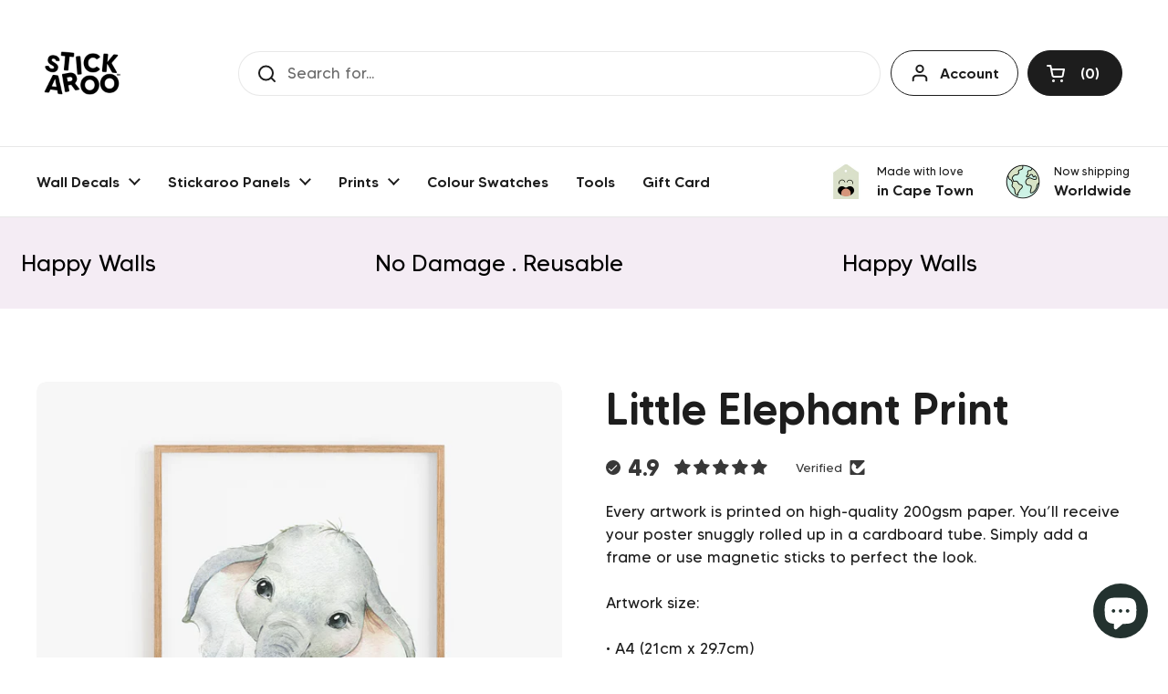

--- FILE ---
content_type: text/html; charset=utf-8
request_url: https://stickaroo.com/products/little-elephant-print
body_size: 38550
content:
<!doctype html><html class="no-js" lang="en" dir="ltr">
<head>

	<meta charset="utf-8">
  <meta http-equiv="X-UA-Compatible" content="IE=edge,chrome=1">
  <meta name="viewport" content="width=device-width, initial-scale=1.0, height=device-height, minimum-scale=1.0"><link rel="shortcut icon" href="//stickaroo.com/cdn/shop/files/1_375ec1b6-05e8-4f10-84e5-bc9eb89ca5b5.png?crop=center&height=48&v=1686311227&width=48" type="image/png" /><title>Little Elephant Print &ndash; Stickaroo
</title><meta name="description" content="Every artwork is printed on high-quality 200gsm paper. You’ll receive your poster snuggly rolled up in a cardboard tube. Simply add a frame or use magnetic sticks to perfect the look.Artwork size:• A4 (21cm x 29.7cm)• A3 (29.7cm x 42cm)• A2 (42cm x 59.4cm)• A1 (59.4cm x 84.1cm)• A0 (84.1cm x 118.9cm)">

<meta property="og:site_name" content="Stickaroo">
<meta property="og:url" content="https://stickaroo.com/products/little-elephant-print">
<meta property="og:title" content="Little Elephant Print">
<meta property="og:type" content="product">
<meta property="og:description" content="Every artwork is printed on high-quality 200gsm paper. You’ll receive your poster snuggly rolled up in a cardboard tube. Simply add a frame or use magnetic sticks to perfect the look.Artwork size:• A4 (21cm x 29.7cm)• A3 (29.7cm x 42cm)• A2 (42cm x 59.4cm)• A1 (59.4cm x 84.1cm)• A0 (84.1cm x 118.9cm)"><meta property="og:image" content="http://stickaroo.com/cdn/shop/files/Little-elephant-print.jpg?v=1695571829">
  <meta property="og:image:secure_url" content="https://stickaroo.com/cdn/shop/files/Little-elephant-print.jpg?v=1695571829">
  <meta property="og:image:width" content="1080">
  <meta property="og:image:height" content="1080"><meta property="og:price:amount" content="249.00">
  <meta property="og:price:currency" content="ZAR"><meta name="twitter:card" content="summary_large_image">
<meta name="twitter:title" content="Little Elephant Print">
<meta name="twitter:description" content="Every artwork is printed on high-quality 200gsm paper. You’ll receive your poster snuggly rolled up in a cardboard tube. Simply add a frame or use magnetic sticks to perfect the look.Artwork size:• A4 (21cm x 29.7cm)• A3 (29.7cm x 42cm)• A2 (42cm x 59.4cm)• A1 (59.4cm x 84.1cm)• A0 (84.1cm x 118.9cm)"><script type="application/ld+json">
  [
    {
      "@context": "https://schema.org",
      "@type": "WebSite",
      "name": "Stickaroo",
      "url": "https:\/\/stickaroo.com"
    },
    {
      "@context": "https://schema.org",
      "@type": "Organization",
      "name": "Stickaroo",
      "url": "https:\/\/stickaroo.com"
    }
  ]
</script>

<script type="application/ld+json">
{
  "@context": "http://schema.org",
  "@type": "BreadcrumbList",
  "itemListElement": [
    {
      "@type": "ListItem",
      "position": 1,
      "name": "Home",
      "item": "https://stickaroo.com"
    },{
        "@type": "ListItem",
        "position": 2,
        "name": "Little Elephant Print",
        "item": "https://stickaroo.com/products/little-elephant-print"
      }]
}
</script><script type="application/ld+json">
  {
    "@context": "http://schema.org",
    "@type": "Product",
    "name": "Little Elephant Print",
    "url": "https:\/\/stickaroo.com\/products\/little-elephant-print",
    "offers": [{
          "@type" : "Offer","availability" : "http://schema.org/InStock",
          "price" : 249.0,
          "priceCurrency" : "ZAR",
          "url" : "https:\/\/stickaroo.com\/products\/little-elephant-print?variant=40728989368483"
        },
{
          "@type" : "Offer","availability" : "http://schema.org/InStock",
          "price" : 349.0,
          "priceCurrency" : "ZAR",
          "url" : "https:\/\/stickaroo.com\/products\/little-elephant-print?variant=40728989434019"
        },
{
          "@type" : "Offer","availability" : "http://schema.org/InStock",
          "price" : 649.0,
          "priceCurrency" : "ZAR",
          "url" : "https:\/\/stickaroo.com\/products\/little-elephant-print?variant=40728989532323"
        },
{
          "@type" : "Offer","availability" : "http://schema.org/InStock",
          "price" : 849.0,
          "priceCurrency" : "ZAR",
          "url" : "https:\/\/stickaroo.com\/products\/little-elephant-print?variant=40728989597859"
        }
],
    "brand": {
      "@type": "Brand",
      "name": "WeAreStickaroo"
    },
    "description": "\nEvery artwork is printed on high-quality 200gsm paper. You’ll receive your poster snuggly rolled up in a cardboard tube. Simply add a frame or use magnetic sticks to perfect the look.Artwork size:• A4 (21cm x 29.7cm)• A3 (29.7cm x 42cm)• A2 (42cm x 59.4cm)• A1 (59.4cm x 84.1cm)• A0 (84.1cm x 118.9cm)",
    "category": "",
    "image": {
      "@type": "ImageObject",
      "url": "https:\/\/stickaroo.com\/cdn\/shop\/files\/Little-elephant-print.jpg?v=1695571829",
      "image": "https:\/\/stickaroo.com\/cdn\/shop\/files\/Little-elephant-print.jpg?v=1695571829",
      "name": "Little Elephant Print",
      "width": "1080",
      "height": "1080"
    }
  }
  </script><link rel="canonical" href="https://stickaroo.com/products/little-elephant-print">

  <link rel="preconnect" href="https://cdn.shopify.com"><link rel="preconnect" href="https://fonts.shopifycdn.com" crossorigin><link href="//stickaroo.com/cdn/shop/t/13/assets/theme.css?v=36393531977561542451755696636" as="style" rel="preload"><link href="//stickaroo.com/cdn/shop/t/13/assets/section-header.css?v=133762657217502932151755695915" as="style" rel="preload"><link href="//stickaroo.com/cdn/shop/t/13/assets/section-main-product.css?v=83986284464836138391755695915" as="style" rel="preload"><link rel="preload" as="image" href="//stickaroo.com/cdn/shop/files/Little-elephant-print.jpg?v=1695571829&width=480" imagesrcset="//stickaroo.com/cdn/shop/files/Little-elephant-print.jpg?v=1695571829&width=240 240w,//stickaroo.com/cdn/shop/files/Little-elephant-print.jpg?v=1695571829&width=360 360w,//stickaroo.com/cdn/shop/files/Little-elephant-print.jpg?v=1695571829&width=420 420w,//stickaroo.com/cdn/shop/files/Little-elephant-print.jpg?v=1695571829&width=480 480w,//stickaroo.com/cdn/shop/files/Little-elephant-print.jpg?v=1695571829&width=640 640w,//stickaroo.com/cdn/shop/files/Little-elephant-print.jpg?v=1695571829&width=840 840w,//stickaroo.com/cdn/shop/files/Little-elephant-print.jpg?v=1695571829&width=1080 1080w" imagesizes="(max-width: 767px) calc(100vw - 20px), (max-width: 1360px) 50vw, 620px"><link rel="preload" href="//stickaroo.com/cdn/fonts/dm_sans/dmsans_n5.8a0f1984c77eb7186ceb87c4da2173ff65eb012e.woff2" as="font" type="font/woff2" crossorigin><link rel="preload" href="//stickaroo.com/cdn/fonts/dm_sans/dmsans_n4.ec80bd4dd7e1a334c969c265873491ae56018d72.woff2" as="font" type="font/woff2" crossorigin><style type="text/css">
@font-face {
  font-family: "DM Sans";
  font-weight: 500;
  font-style: normal;
  font-display: swap;
  src: url("//stickaroo.com/cdn/fonts/dm_sans/dmsans_n5.8a0f1984c77eb7186ceb87c4da2173ff65eb012e.woff2") format("woff2"),
       url("//stickaroo.com/cdn/fonts/dm_sans/dmsans_n5.9ad2e755a89e15b3d6c53259daad5fc9609888e6.woff") format("woff");
}
@font-face {
  font-family: "DM Sans";
  font-weight: 400;
  font-style: normal;
  font-display: swap;
  src: url("//stickaroo.com/cdn/fonts/dm_sans/dmsans_n4.ec80bd4dd7e1a334c969c265873491ae56018d72.woff2") format("woff2"),
       url("//stickaroo.com/cdn/fonts/dm_sans/dmsans_n4.87bdd914d8a61247b911147ae68e754d695c58a6.woff") format("woff");
}
@font-face {
  font-family: "DM Sans";
  font-weight: 500;
  font-style: normal;
  font-display: swap;
  src: url("//stickaroo.com/cdn/fonts/dm_sans/dmsans_n5.8a0f1984c77eb7186ceb87c4da2173ff65eb012e.woff2") format("woff2"),
       url("//stickaroo.com/cdn/fonts/dm_sans/dmsans_n5.9ad2e755a89e15b3d6c53259daad5fc9609888e6.woff") format("woff");
}
@font-face {
  font-family: "DM Sans";
  font-weight: 400;
  font-style: italic;
  font-display: swap;
  src: url("//stickaroo.com/cdn/fonts/dm_sans/dmsans_i4.b8fe05e69ee95d5a53155c346957d8cbf5081c1a.woff2") format("woff2"),
       url("//stickaroo.com/cdn/fonts/dm_sans/dmsans_i4.403fe28ee2ea63e142575c0aa47684d65f8c23a0.woff") format("woff");
}




</style>
<style type="text/css">

  :root {

    /* Direction */
    --direction: ltr;

    /* Font variables */

    --font-stack-headings: Tommy, sans-serif;
    --font-weight-headings: 500;
    --font-style-headings: normal;

    --font-stack-body: Tommy, sans-serif;
    --font-weight-body: 400;--font-weight-body-bold: 500;--font-style-body: normal;--font-weight-buttons: var(--font-weight-body-bold);--font-weight-menu: var(--font-weight-body-bold);--base-headings-size: 70;
    --base-headings-line: 1.2;
    --base-body-size: 17;
    --base-body-line: 1.5;

    --base-menu-size: 16;

    /* Color variables */

    --color-background-header: #ffffff;
    --color-secondary-background-header: rgba(29, 29, 29, 0.08);
    --color-opacity-background-header: rgba(255, 255, 255, 0);
    --color-text-header: #1d1d1d;
    --color-foreground-header: #fff;
    --color-accent-header: #000000;
    --color-foreground-accent-header: #fff;
    --color-borders-header: rgba(29, 29, 29, 0.1);

    --color-background-main: #ffffff;
    --color-secondary-background-main: rgba(29, 29, 29, 0.08);
    --color-third-background-main: rgba(29, 29, 29, 0.04);
    --color-fourth-background-main: rgba(29, 29, 29, 0.02);
    --color-opacity-background-main: rgba(255, 255, 255, 0);
    --color-text-main: #1d1d1d;
    --color-foreground-main: #fff;
    --color-secondary-text-main: rgba(29, 29, 29, 0.62);
    --color-accent-main: #000000;
    --color-foreground-accent-main: #fff;
    --color-borders-main: rgba(29, 29, 29, 0.15);

    --color-background-cards: #ffffff;
    --color-gradient-cards: ;
    --color-text-cards: #1d1d1d;
    --color-foreground-cards: #fff;
    --color-secondary-text-cards: rgba(29, 29, 29, 0.6);
    --color-accent-cards: #000000;
    --color-foreground-accent-cards: #fff;
    --color-borders-cards: #e1e1e1;

    --color-background-footer: #ffffff;
    --color-text-footer: #000000;
    --color-accent-footer: #298556;
    --color-borders-footer: rgba(0, 0, 0, 0.15);

    --color-borders-forms-primary: rgba(29, 29, 29, 0.3);
    --color-borders-forms-secondary: rgba(29, 29, 29, 0.6);

    /* Borders */

    --border-width-cards: 1px;
    --border-radius-cards: 10px;
    --border-width-buttons: 1px;
    --border-radius-buttons: 30px;
    --border-width-forms: 1px;
    --border-radius-forms: 5px;

    /* Shadows */
    --shadow-x-cards: 0px;
    --shadow-y-cards: 0px;
    --shadow-blur-cards: 0px;
    --color-shadow-cards: rgba(0,0,0,0);
    --shadow-x-buttons: 0px;
    --shadow-y-buttons: 0px;
    --shadow-blur-buttons: 0px;
    --color-shadow-buttons: rgba(0,0,0,0);

    /* Layout */

    --grid-gap-original-base: 26px;
    --container-vertical-space-base: 100px;
    --image-fit-padding: 10%;

  }

  .facets__summary, #main select, .sidebar select, .modal-content select {
    background-image: url('data:image/svg+xml;utf8,<svg width="13" height="8" fill="none" xmlns="http://www.w3.org/2000/svg"><path d="M1.414.086 7.9 6.57 6.485 7.985 0 1.5 1.414.086Z" fill="%231d1d1d"/><path d="M12.985 1.515 6.5 8 5.085 6.586 11.571.101l1.414 1.414Z" fill="%231d1d1d"/></svg>');
  }

  .card .star-rating__stars {
    background-image: url('data:image/svg+xml;utf8,<svg width="20" height="13" viewBox="0 0 14 13" fill="none" xmlns="http://www.w3.org/2000/svg"><path d="m7 0 1.572 4.837h5.085l-4.114 2.99 1.572 4.836L7 9.673l-4.114 2.99 1.571-4.837-4.114-2.99h5.085L7 0Z" stroke="%231d1d1d" stroke-width="1"/></svg>');
  }
  .card .star-rating__stars-active {
    background-image: url('data:image/svg+xml;utf8,<svg width="20" height="13" viewBox="0 0 14 13" fill="none" xmlns="http://www.w3.org/2000/svg"><path d="m7 0 1.572 4.837h5.085l-4.114 2.99 1.572 4.836L7 9.673l-4.114 2.99 1.571-4.837-4.114-2.99h5.085L7 0Z" fill="%231d1d1d" stroke-width="0"/></svg>');
  }

  .star-rating__stars {
    background-image: url('data:image/svg+xml;utf8,<svg width="20" height="13" viewBox="0 0 14 13" fill="none" xmlns="http://www.w3.org/2000/svg"><path d="m7 0 1.572 4.837h5.085l-4.114 2.99 1.572 4.836L7 9.673l-4.114 2.99 1.571-4.837-4.114-2.99h5.085L7 0Z" stroke="%231d1d1d" stroke-width="1"/></svg>');
  }
  .star-rating__stars-active {
    background-image: url('data:image/svg+xml;utf8,<svg width="20" height="13" viewBox="0 0 14 13" fill="none" xmlns="http://www.w3.org/2000/svg"><path d="m7 0 1.572 4.837h5.085l-4.114 2.99 1.572 4.836L7 9.673l-4.114 2.99 1.571-4.837-4.114-2.99h5.085L7 0Z" fill="%231d1d1d" stroke-width="0"/></svg>');
  }

  .product-item {}</style>

<style id="root-height">
  :root {
    --window-height: 100vh;
  }
</style><link href="//stickaroo.com/cdn/shop/t/13/assets/theme.css?v=36393531977561542451755696636" rel="stylesheet" type="text/css" media="all" />
  <link href="//stickaroo.com/cdn/shop/t/13/assets/fonts.css?v=39938855176746838461755695915" rel="stylesheet" type="text/css" media="all" />

	<script>window.performance && window.performance.mark && window.performance.mark('shopify.content_for_header.start');</script><meta name="google-site-verification" content="SyrzzxLtKn9Ba7oGNHIMtc8wtwTmUk78fAZDFsyLvnQ">
<meta name="google-site-verification" content="5TZUDY82wKc4EppXMoa4HAYQqQcymKPmyjxp-_bmNMs">
<meta name="facebook-domain-verification" content="f67umfc2t9cecpzas3a48qx701vwd2">
<meta name="facebook-domain-verification" content="mc60dk1b95g29valcrpyx6nwra28ai">
<meta id="shopify-digital-wallet" name="shopify-digital-wallet" content="/24955986/digital_wallets/dialog">
<link rel="alternate" type="application/json+oembed" href="https://stickaroo.com/products/little-elephant-print.oembed">
<script async="async" src="/checkouts/internal/preloads.js?locale=en-ZA"></script>
<script id="shopify-features" type="application/json">{"accessToken":"d1bdb5c0c42219f2ef2c7fc5195ca11b","betas":["rich-media-storefront-analytics"],"domain":"stickaroo.com","predictiveSearch":true,"shopId":24955986,"locale":"en"}</script>
<script>var Shopify = Shopify || {};
Shopify.shop = "wearestickaroo.myshopify.com";
Shopify.locale = "en";
Shopify.currency = {"active":"ZAR","rate":"1.0"};
Shopify.country = "ZA";
Shopify.theme = {"name":"Local with product tag display","id":148444938403,"schema_name":"Local","schema_version":"2.3.2","theme_store_id":1651,"role":"main"};
Shopify.theme.handle = "null";
Shopify.theme.style = {"id":null,"handle":null};
Shopify.cdnHost = "stickaroo.com/cdn";
Shopify.routes = Shopify.routes || {};
Shopify.routes.root = "/";</script>
<script type="module">!function(o){(o.Shopify=o.Shopify||{}).modules=!0}(window);</script>
<script>!function(o){function n(){var o=[];function n(){o.push(Array.prototype.slice.apply(arguments))}return n.q=o,n}var t=o.Shopify=o.Shopify||{};t.loadFeatures=n(),t.autoloadFeatures=n()}(window);</script>
<script id="shop-js-analytics" type="application/json">{"pageType":"product"}</script>
<script defer="defer" async type="module" src="//stickaroo.com/cdn/shopifycloud/shop-js/modules/v2/client.init-shop-cart-sync_C5BV16lS.en.esm.js"></script>
<script defer="defer" async type="module" src="//stickaroo.com/cdn/shopifycloud/shop-js/modules/v2/chunk.common_CygWptCX.esm.js"></script>
<script type="module">
  await import("//stickaroo.com/cdn/shopifycloud/shop-js/modules/v2/client.init-shop-cart-sync_C5BV16lS.en.esm.js");
await import("//stickaroo.com/cdn/shopifycloud/shop-js/modules/v2/chunk.common_CygWptCX.esm.js");

  window.Shopify.SignInWithShop?.initShopCartSync?.({"fedCMEnabled":true,"windoidEnabled":true});

</script>
<script>(function() {
  var isLoaded = false;
  function asyncLoad() {
    if (isLoaded) return;
    isLoaded = true;
    var urls = ["\/\/d1liekpayvooaz.cloudfront.net\/apps\/customizery\/customizery.js?shop=wearestickaroo.myshopify.com"];
    for (var i = 0; i < urls.length; i++) {
      var s = document.createElement('script');
      s.type = 'text/javascript';
      s.async = true;
      s.src = urls[i];
      var x = document.getElementsByTagName('script')[0];
      x.parentNode.insertBefore(s, x);
    }
  };
  if(window.attachEvent) {
    window.attachEvent('onload', asyncLoad);
  } else {
    window.addEventListener('load', asyncLoad, false);
  }
})();</script>
<script id="__st">var __st={"a":24955986,"offset":7200,"reqid":"c01563b6-fe17-41ab-bbc5-d3c7b3403791-1768685685","pageurl":"stickaroo.com\/products\/little-elephant-print","u":"aea588c034b8","p":"product","rtyp":"product","rid":7023738847395};</script>
<script>window.ShopifyPaypalV4VisibilityTracking = true;</script>
<script id="captcha-bootstrap">!function(){'use strict';const t='contact',e='account',n='new_comment',o=[[t,t],['blogs',n],['comments',n],[t,'customer']],c=[[e,'customer_login'],[e,'guest_login'],[e,'recover_customer_password'],[e,'create_customer']],r=t=>t.map((([t,e])=>`form[action*='/${t}']:not([data-nocaptcha='true']) input[name='form_type'][value='${e}']`)).join(','),a=t=>()=>t?[...document.querySelectorAll(t)].map((t=>t.form)):[];function s(){const t=[...o],e=r(t);return a(e)}const i='password',u='form_key',d=['recaptcha-v3-token','g-recaptcha-response','h-captcha-response',i],f=()=>{try{return window.sessionStorage}catch{return}},m='__shopify_v',_=t=>t.elements[u];function p(t,e,n=!1){try{const o=window.sessionStorage,c=JSON.parse(o.getItem(e)),{data:r}=function(t){const{data:e,action:n}=t;return t[m]||n?{data:e,action:n}:{data:t,action:n}}(c);for(const[e,n]of Object.entries(r))t.elements[e]&&(t.elements[e].value=n);n&&o.removeItem(e)}catch(o){console.error('form repopulation failed',{error:o})}}const l='form_type',E='cptcha';function T(t){t.dataset[E]=!0}const w=window,h=w.document,L='Shopify',v='ce_forms',y='captcha';let A=!1;((t,e)=>{const n=(g='f06e6c50-85a8-45c8-87d0-21a2b65856fe',I='https://cdn.shopify.com/shopifycloud/storefront-forms-hcaptcha/ce_storefront_forms_captcha_hcaptcha.v1.5.2.iife.js',D={infoText:'Protected by hCaptcha',privacyText:'Privacy',termsText:'Terms'},(t,e,n)=>{const o=w[L][v],c=o.bindForm;if(c)return c(t,g,e,D).then(n);var r;o.q.push([[t,g,e,D],n]),r=I,A||(h.body.append(Object.assign(h.createElement('script'),{id:'captcha-provider',async:!0,src:r})),A=!0)});var g,I,D;w[L]=w[L]||{},w[L][v]=w[L][v]||{},w[L][v].q=[],w[L][y]=w[L][y]||{},w[L][y].protect=function(t,e){n(t,void 0,e),T(t)},Object.freeze(w[L][y]),function(t,e,n,w,h,L){const[v,y,A,g]=function(t,e,n){const i=e?o:[],u=t?c:[],d=[...i,...u],f=r(d),m=r(i),_=r(d.filter((([t,e])=>n.includes(e))));return[a(f),a(m),a(_),s()]}(w,h,L),I=t=>{const e=t.target;return e instanceof HTMLFormElement?e:e&&e.form},D=t=>v().includes(t);t.addEventListener('submit',(t=>{const e=I(t);if(!e)return;const n=D(e)&&!e.dataset.hcaptchaBound&&!e.dataset.recaptchaBound,o=_(e),c=g().includes(e)&&(!o||!o.value);(n||c)&&t.preventDefault(),c&&!n&&(function(t){try{if(!f())return;!function(t){const e=f();if(!e)return;const n=_(t);if(!n)return;const o=n.value;o&&e.removeItem(o)}(t);const e=Array.from(Array(32),(()=>Math.random().toString(36)[2])).join('');!function(t,e){_(t)||t.append(Object.assign(document.createElement('input'),{type:'hidden',name:u})),t.elements[u].value=e}(t,e),function(t,e){const n=f();if(!n)return;const o=[...t.querySelectorAll(`input[type='${i}']`)].map((({name:t})=>t)),c=[...d,...o],r={};for(const[a,s]of new FormData(t).entries())c.includes(a)||(r[a]=s);n.setItem(e,JSON.stringify({[m]:1,action:t.action,data:r}))}(t,e)}catch(e){console.error('failed to persist form',e)}}(e),e.submit())}));const S=(t,e)=>{t&&!t.dataset[E]&&(n(t,e.some((e=>e===t))),T(t))};for(const o of['focusin','change'])t.addEventListener(o,(t=>{const e=I(t);D(e)&&S(e,y())}));const B=e.get('form_key'),M=e.get(l),P=B&&M;t.addEventListener('DOMContentLoaded',(()=>{const t=y();if(P)for(const e of t)e.elements[l].value===M&&p(e,B);[...new Set([...A(),...v().filter((t=>'true'===t.dataset.shopifyCaptcha))])].forEach((e=>S(e,t)))}))}(h,new URLSearchParams(w.location.search),n,t,e,['guest_login'])})(!0,!0)}();</script>
<script integrity="sha256-4kQ18oKyAcykRKYeNunJcIwy7WH5gtpwJnB7kiuLZ1E=" data-source-attribution="shopify.loadfeatures" defer="defer" src="//stickaroo.com/cdn/shopifycloud/storefront/assets/storefront/load_feature-a0a9edcb.js" crossorigin="anonymous"></script>
<script data-source-attribution="shopify.dynamic_checkout.dynamic.init">var Shopify=Shopify||{};Shopify.PaymentButton=Shopify.PaymentButton||{isStorefrontPortableWallets:!0,init:function(){window.Shopify.PaymentButton.init=function(){};var t=document.createElement("script");t.src="https://stickaroo.com/cdn/shopifycloud/portable-wallets/latest/portable-wallets.en.js",t.type="module",document.head.appendChild(t)}};
</script>
<script data-source-attribution="shopify.dynamic_checkout.buyer_consent">
  function portableWalletsHideBuyerConsent(e){var t=document.getElementById("shopify-buyer-consent"),n=document.getElementById("shopify-subscription-policy-button");t&&n&&(t.classList.add("hidden"),t.setAttribute("aria-hidden","true"),n.removeEventListener("click",e))}function portableWalletsShowBuyerConsent(e){var t=document.getElementById("shopify-buyer-consent"),n=document.getElementById("shopify-subscription-policy-button");t&&n&&(t.classList.remove("hidden"),t.removeAttribute("aria-hidden"),n.addEventListener("click",e))}window.Shopify?.PaymentButton&&(window.Shopify.PaymentButton.hideBuyerConsent=portableWalletsHideBuyerConsent,window.Shopify.PaymentButton.showBuyerConsent=portableWalletsShowBuyerConsent);
</script>
<script data-source-attribution="shopify.dynamic_checkout.cart.bootstrap">document.addEventListener("DOMContentLoaded",(function(){function t(){return document.querySelector("shopify-accelerated-checkout-cart, shopify-accelerated-checkout")}if(t())Shopify.PaymentButton.init();else{new MutationObserver((function(e,n){t()&&(Shopify.PaymentButton.init(),n.disconnect())})).observe(document.body,{childList:!0,subtree:!0})}}));
</script>

<script>window.performance && window.performance.mark && window.performance.mark('shopify.content_for_header.end');</script>

  <script>
    const rbi = [];
    const ribSetSize = (img) => {
      if ( img.offsetWidth / img.dataset.ratio < img.offsetHeight ) {
        img.setAttribute('sizes', `${Math.ceil(img.offsetHeight * img.dataset.ratio)}px`);
      } else {
        img.setAttribute('sizes', `${Math.ceil(img.offsetWidth)}px`);
      }
    }
    const debounce = (fn, wait) => {
      let t;
      return (...args) => {
        clearTimeout(t);
        t = setTimeout(() => fn.apply(this, args), wait);
      };
    }
    window.KEYCODES = {
      TAB: 9,
      ESC: 27,
      DOWN: 40,
      RIGHT: 39,
      UP: 38,
      LEFT: 37,
      RETURN: 13
    };
    window.addEventListener('resize', debounce(()=>{
      for ( let img of rbi ) {
        ribSetSize(img);
      }
    }, 250));
  </script>
  <script src="https://ajax.googleapis.com/ajax/libs/jquery/3.6.0/jquery.min.js"></script><noscript>
    <link rel="stylesheet" href="//stickaroo.com/cdn/shop/t/13/assets/theme-noscript.css?v=143499523122431679711755695915">
  </noscript>

<!-- BEGIN app block: shopify://apps/zepto-product-personalizer/blocks/product_personalizer_main/7411210d-7b32-4c09-9455-e129e3be4729 --><!-- BEGIN app snippet: product-personalizer -->



  
 
 

<!-- END app snippet -->
<!-- BEGIN app snippet: zepto_common --><script>
var pplr_cart = {"note":null,"attributes":{},"original_total_price":0,"total_price":0,"total_discount":0,"total_weight":0.0,"item_count":0,"items":[],"requires_shipping":false,"currency":"ZAR","items_subtotal_price":0,"cart_level_discount_applications":[],"checkout_charge_amount":0};
var pplr_shop_currency = "ZAR";
var pplr_enabled_currencies_size = 1;
var pplr_money_formate = "R {{amount}}";
var pplr_manual_theme_selector=["CartCount span:first","tr:has([name*=updates]), .cart-form-item","tr img:first, .cart-item__thumbnail figure img",".line-item__title",".cart__item--price .cart__price",".grid__item.one-half.text-right",".pplr_item_remove",".ajaxcart__qty",".header__cart-price-bubble span[data-cart-price-bubble], .zpt_prc, .buckscc-money","form[action*=cart] [name=checkout]","Click To View Image","1","Discount Code {{ code }} is invalid","Discount code","Apply","#pplr_D_class","Subtotal","Shipping","EST. Total","100"];
</script>
<script defer src="//cdn-zeptoapps.com/product-personalizer/pplr_common.js?v=17" ></script><!-- END app snippet -->

<!-- END app block --><!-- BEGIN app block: shopify://apps/judge-me-reviews/blocks/judgeme_core/61ccd3b1-a9f2-4160-9fe9-4fec8413e5d8 --><!-- Start of Judge.me Core -->






<link rel="dns-prefetch" href="https://cdnwidget.judge.me">
<link rel="dns-prefetch" href="https://cdn.judge.me">
<link rel="dns-prefetch" href="https://cdn1.judge.me">
<link rel="dns-prefetch" href="https://api.judge.me">

<script data-cfasync='false' class='jdgm-settings-script'>window.jdgmSettings={"pagination":5,"disable_web_reviews":true,"badge_no_review_text":"No reviews","badge_n_reviews_text":"{{ n }} reviews","badge_star_color":"#383838","hide_badge_preview_if_no_reviews":false,"badge_hide_text":false,"enforce_center_preview_badge":false,"widget_title":"Customer Reviews","widget_open_form_text":"Write a review","widget_close_form_text":"Cancel review","widget_refresh_page_text":"Refresh page","widget_summary_text":"Based on {{ number_of_reviews }} review/reviews","widget_no_review_text":"Be the first to write a review","widget_name_field_text":"Display name","widget_verified_name_field_text":"Verified Name (public)","widget_name_placeholder_text":"Display name","widget_required_field_error_text":"This field is required.","widget_email_field_text":"Email address","widget_verified_email_field_text":"Verified Email (private, can not be edited)","widget_email_placeholder_text":"Your email address","widget_email_field_error_text":"Please enter a valid email address.","widget_rating_field_text":"Rating","widget_review_title_field_text":"Review Title","widget_review_title_placeholder_text":"Give your review a title","widget_review_body_field_text":"Review content","widget_review_body_placeholder_text":"Start writing here...","widget_pictures_field_text":"Picture/Video (optional)","widget_submit_review_text":"Submit Review","widget_submit_verified_review_text":"Submit Verified Review","widget_submit_success_msg_with_auto_publish":"Thank you! Please refresh the page in a few moments to see your review. You can remove or edit your review by logging into \u003ca href='https://judge.me/login' target='_blank' rel='nofollow noopener'\u003eJudge.me\u003c/a\u003e","widget_submit_success_msg_no_auto_publish":"Thank you! Your review will be published as soon as it is approved by the shop admin. You can remove or edit your review by logging into \u003ca href='https://judge.me/login' target='_blank' rel='nofollow noopener'\u003eJudge.me\u003c/a\u003e","widget_show_default_reviews_out_of_total_text":"Showing {{ n_reviews_shown }} out of {{ n_reviews }} reviews.","widget_show_all_link_text":"Show all","widget_show_less_link_text":"Show less","widget_author_said_text":"{{ reviewer_name }} said:","widget_days_text":"{{ n }} days ago","widget_weeks_text":"{{ n }} week/weeks ago","widget_months_text":"{{ n }} month/months ago","widget_years_text":"{{ n }} year/years ago","widget_yesterday_text":"Yesterday","widget_today_text":"Today","widget_replied_text":"\u003e\u003e {{ shop_name }} replied:","widget_read_more_text":"Read more","widget_reviewer_name_as_initial":"","widget_rating_filter_color":"#fbcd0a","widget_rating_filter_see_all_text":"See all reviews","widget_sorting_most_recent_text":"Most Recent","widget_sorting_highest_rating_text":"Highest Rating","widget_sorting_lowest_rating_text":"Lowest Rating","widget_sorting_with_pictures_text":"Only Pictures","widget_sorting_most_helpful_text":"Most Helpful","widget_open_question_form_text":"Ask a question","widget_reviews_subtab_text":"Reviews","widget_questions_subtab_text":"Questions","widget_question_label_text":"Question","widget_answer_label_text":"Answer","widget_question_placeholder_text":"Write your question here","widget_submit_question_text":"Submit Question","widget_question_submit_success_text":"Thank you for your question! We will notify you once it gets answered.","widget_star_color":"#383838","verified_badge_text":"Verified","verified_badge_bg_color":"","verified_badge_text_color":"","verified_badge_placement":"left-of-reviewer-name","widget_review_max_height":"","widget_hide_border":false,"widget_social_share":false,"widget_thumb":false,"widget_review_location_show":false,"widget_location_format":"","all_reviews_include_out_of_store_products":true,"all_reviews_out_of_store_text":"(out of store)","all_reviews_pagination":100,"all_reviews_product_name_prefix_text":"about","enable_review_pictures":true,"enable_question_anwser":false,"widget_theme":"default","review_date_format":"dd/mm/yyyy","default_sort_method":"most-recent","widget_product_reviews_subtab_text":"Product Reviews","widget_shop_reviews_subtab_text":"Shop Reviews","widget_other_products_reviews_text":"Reviews for other products","widget_store_reviews_subtab_text":"Store reviews","widget_no_store_reviews_text":"This store hasn't received any reviews yet","widget_web_restriction_product_reviews_text":"This product hasn't received any reviews yet","widget_no_items_text":"No items found","widget_show_more_text":"Show more","widget_write_a_store_review_text":"Write a Store Review","widget_other_languages_heading":"Reviews in Other Languages","widget_translate_review_text":"Translate review to {{ language }}","widget_translating_review_text":"Translating...","widget_show_original_translation_text":"Show original ({{ language }})","widget_translate_review_failed_text":"Review couldn't be translated.","widget_translate_review_retry_text":"Retry","widget_translate_review_try_again_later_text":"Try again later","show_product_url_for_grouped_product":false,"widget_sorting_pictures_first_text":"Pictures First","show_pictures_on_all_rev_page_mobile":false,"show_pictures_on_all_rev_page_desktop":false,"floating_tab_hide_mobile_install_preference":false,"floating_tab_button_name":"★ Reviews","floating_tab_title":"Let customers speak for us","floating_tab_button_color":"","floating_tab_button_background_color":"","floating_tab_url":"","floating_tab_url_enabled":false,"floating_tab_tab_style":"text","all_reviews_text_badge_text":"Customers rate us {{ shop.metafields.judgeme.all_reviews_rating | round: 1 }}/5 based on {{ shop.metafields.judgeme.all_reviews_count }} reviews.","all_reviews_text_badge_text_branded_style":"{{ shop.metafields.judgeme.all_reviews_rating | round: 1 }} out of 5 stars based on {{ shop.metafields.judgeme.all_reviews_count }} reviews","is_all_reviews_text_badge_a_link":false,"show_stars_for_all_reviews_text_badge":false,"all_reviews_text_badge_url":"","all_reviews_text_style":"branded","all_reviews_text_color_style":"custom","all_reviews_text_color":"#383838","all_reviews_text_show_jm_brand":false,"featured_carousel_show_header":true,"featured_carousel_title":"Let customers speak for us","testimonials_carousel_title":"Customers are saying","videos_carousel_title":"Real customer stories","cards_carousel_title":"Customers are saying","featured_carousel_count_text":"from {{ n }} reviews","featured_carousel_add_link_to_all_reviews_page":false,"featured_carousel_url":"","featured_carousel_show_images":true,"featured_carousel_autoslide_interval":5,"featured_carousel_arrows_on_the_sides":false,"featured_carousel_height":250,"featured_carousel_width":80,"featured_carousel_image_size":0,"featured_carousel_image_height":250,"featured_carousel_arrow_color":"#eeeeee","verified_count_badge_style":"branded","verified_count_badge_orientation":"horizontal","verified_count_badge_color_style":"judgeme_brand_color","verified_count_badge_color":"#108474","is_verified_count_badge_a_link":false,"verified_count_badge_url":"","verified_count_badge_show_jm_brand":true,"widget_rating_preset_default":5,"widget_first_sub_tab":"product-reviews","widget_show_histogram":true,"widget_histogram_use_custom_color":false,"widget_pagination_use_custom_color":false,"widget_star_use_custom_color":false,"widget_verified_badge_use_custom_color":false,"widget_write_review_use_custom_color":false,"picture_reminder_submit_button":"Upload Pictures","enable_review_videos":false,"mute_video_by_default":false,"widget_sorting_videos_first_text":"Videos First","widget_review_pending_text":"Pending","featured_carousel_items_for_large_screen":3,"social_share_options_order":"Facebook,Twitter","remove_microdata_snippet":true,"disable_json_ld":false,"enable_json_ld_products":false,"preview_badge_show_question_text":false,"preview_badge_no_question_text":"No questions","preview_badge_n_question_text":"{{ number_of_questions }} question/questions","qa_badge_show_icon":false,"qa_badge_position":"same-row","remove_judgeme_branding":true,"widget_add_search_bar":false,"widget_search_bar_placeholder":"Search","widget_sorting_verified_only_text":"Verified only","featured_carousel_theme":"default","featured_carousel_show_rating":true,"featured_carousel_show_title":true,"featured_carousel_show_body":true,"featured_carousel_show_date":false,"featured_carousel_show_reviewer":true,"featured_carousel_show_product":false,"featured_carousel_header_background_color":"#108474","featured_carousel_header_text_color":"#ffffff","featured_carousel_name_product_separator":"reviewed","featured_carousel_full_star_background":"#108474","featured_carousel_empty_star_background":"#dadada","featured_carousel_vertical_theme_background":"#f9fafb","featured_carousel_verified_badge_enable":true,"featured_carousel_verified_badge_color":"#108474","featured_carousel_border_style":"round","featured_carousel_review_line_length_limit":3,"featured_carousel_more_reviews_button_text":"Read more reviews","featured_carousel_view_product_button_text":"View product","all_reviews_page_load_reviews_on":"scroll","all_reviews_page_load_more_text":"Load More Reviews","disable_fb_tab_reviews":false,"enable_ajax_cdn_cache":false,"widget_advanced_speed_features":5,"widget_public_name_text":"displayed publicly like","default_reviewer_name":"John Smith","default_reviewer_name_has_non_latin":true,"widget_reviewer_anonymous":"Anonymous","medals_widget_title":"Judge.me Review Medals","medals_widget_background_color":"#f9fafb","medals_widget_position":"footer_all_pages","medals_widget_border_color":"#f9fafb","medals_widget_verified_text_position":"left","medals_widget_use_monochromatic_version":false,"medals_widget_elements_color":"#108474","show_reviewer_avatar":true,"widget_invalid_yt_video_url_error_text":"Not a YouTube video URL","widget_max_length_field_error_text":"Please enter no more than {0} characters.","widget_show_country_flag":false,"widget_show_collected_via_shop_app":true,"widget_verified_by_shop_badge_style":"light","widget_verified_by_shop_text":"Verified by Shop","widget_show_photo_gallery":false,"widget_load_with_code_splitting":true,"widget_ugc_install_preference":false,"widget_ugc_title":"Made by us, Shared by you","widget_ugc_subtitle":"Tag us to see your picture featured in our page","widget_ugc_arrows_color":"#ffffff","widget_ugc_primary_button_text":"Buy Now","widget_ugc_primary_button_background_color":"#108474","widget_ugc_primary_button_text_color":"#ffffff","widget_ugc_primary_button_border_width":"0","widget_ugc_primary_button_border_style":"none","widget_ugc_primary_button_border_color":"#108474","widget_ugc_primary_button_border_radius":"25","widget_ugc_secondary_button_text":"Load More","widget_ugc_secondary_button_background_color":"#ffffff","widget_ugc_secondary_button_text_color":"#108474","widget_ugc_secondary_button_border_width":"2","widget_ugc_secondary_button_border_style":"solid","widget_ugc_secondary_button_border_color":"#108474","widget_ugc_secondary_button_border_radius":"25","widget_ugc_reviews_button_text":"View Reviews","widget_ugc_reviews_button_background_color":"#ffffff","widget_ugc_reviews_button_text_color":"#108474","widget_ugc_reviews_button_border_width":"2","widget_ugc_reviews_button_border_style":"solid","widget_ugc_reviews_button_border_color":"#108474","widget_ugc_reviews_button_border_radius":"25","widget_ugc_reviews_button_link_to":"judgeme-reviews-page","widget_ugc_show_post_date":true,"widget_ugc_max_width":"800","widget_rating_metafield_value_type":true,"widget_primary_color":"#F4ECF3","widget_enable_secondary_color":false,"widget_secondary_color":"#edf5f5","widget_summary_average_rating_text":"{{ average_rating }} out of 5","widget_media_grid_title":"Customer photos \u0026 videos","widget_media_grid_see_more_text":"See more","widget_round_style":false,"widget_show_product_medals":true,"widget_verified_by_judgeme_text":"Verified by Judge.me","widget_show_store_medals":true,"widget_verified_by_judgeme_text_in_store_medals":"Verified by Judge.me","widget_media_field_exceed_quantity_message":"Sorry, we can only accept {{ max_media }} for one review.","widget_media_field_exceed_limit_message":"{{ file_name }} is too large, please select a {{ media_type }} less than {{ size_limit }}MB.","widget_review_submitted_text":"Review Submitted!","widget_question_submitted_text":"Question Submitted!","widget_close_form_text_question":"Cancel","widget_write_your_answer_here_text":"Write your answer here","widget_enabled_branded_link":true,"widget_show_collected_by_judgeme":false,"widget_reviewer_name_color":"","widget_write_review_text_color":"","widget_write_review_bg_color":"","widget_collected_by_judgeme_text":"collected by Judge.me","widget_pagination_type":"standard","widget_load_more_text":"Load More","widget_load_more_color":"#108474","widget_full_review_text":"Full Review","widget_read_more_reviews_text":"Read More Reviews","widget_read_questions_text":"Read Questions","widget_questions_and_answers_text":"Questions \u0026 Answers","widget_verified_by_text":"Verified by","widget_verified_text":"Verified","widget_number_of_reviews_text":"{{ number_of_reviews }} reviews","widget_back_button_text":"Back","widget_next_button_text":"Next","widget_custom_forms_filter_button":"Filters","custom_forms_style":"horizontal","widget_show_review_information":false,"how_reviews_are_collected":"How reviews are collected?","widget_show_review_keywords":false,"widget_gdpr_statement":"How we use your data: We'll only contact you about the review you left, and only if necessary. By submitting your review, you agree to Judge.me's \u003ca href='https://judge.me/terms' target='_blank' rel='nofollow noopener'\u003eterms\u003c/a\u003e, \u003ca href='https://judge.me/privacy' target='_blank' rel='nofollow noopener'\u003eprivacy\u003c/a\u003e and \u003ca href='https://judge.me/content-policy' target='_blank' rel='nofollow noopener'\u003econtent\u003c/a\u003e policies.","widget_multilingual_sorting_enabled":false,"widget_translate_review_content_enabled":false,"widget_translate_review_content_method":"manual","popup_widget_review_selection":"automatically_with_pictures","popup_widget_round_border_style":true,"popup_widget_show_title":true,"popup_widget_show_body":true,"popup_widget_show_reviewer":false,"popup_widget_show_product":true,"popup_widget_show_pictures":true,"popup_widget_use_review_picture":true,"popup_widget_show_on_home_page":true,"popup_widget_show_on_product_page":true,"popup_widget_show_on_collection_page":true,"popup_widget_show_on_cart_page":true,"popup_widget_position":"bottom_left","popup_widget_first_review_delay":5,"popup_widget_duration":5,"popup_widget_interval":5,"popup_widget_review_count":5,"popup_widget_hide_on_mobile":true,"review_snippet_widget_round_border_style":true,"review_snippet_widget_card_color":"#FFFFFF","review_snippet_widget_slider_arrows_background_color":"#FFFFFF","review_snippet_widget_slider_arrows_color":"#000000","review_snippet_widget_star_color":"#108474","show_product_variant":false,"all_reviews_product_variant_label_text":"Variant: ","widget_show_verified_branding":true,"widget_ai_summary_title":"Customers say","widget_ai_summary_disclaimer":"AI-powered review summary based on recent customer reviews","widget_show_ai_summary":false,"widget_show_ai_summary_bg":false,"widget_show_review_title_input":false,"redirect_reviewers_invited_via_email":"external_form","request_store_review_after_product_review":false,"request_review_other_products_in_order":false,"review_form_color_scheme":"default","review_form_corner_style":"square","review_form_star_color":{},"review_form_text_color":"#333333","review_form_background_color":"#ffffff","review_form_field_background_color":"#fafafa","review_form_button_color":{},"review_form_button_text_color":"#ffffff","review_form_modal_overlay_color":"#000000","review_content_screen_title_text":"How would you rate this product?","review_content_introduction_text":"We would love it if you would share a bit about your experience.","store_review_form_title_text":"How would you rate this store?","store_review_form_introduction_text":"We would love it if you would share a bit about your experience.","show_review_guidance_text":true,"one_star_review_guidance_text":"Poor","five_star_review_guidance_text":"Great","customer_information_screen_title_text":"About you","customer_information_introduction_text":"Please tell us more about you.","custom_questions_screen_title_text":"Your experience in more detail","custom_questions_introduction_text":"Here are a few questions to help us understand more about your experience.","review_submitted_screen_title_text":"Thanks for your review!","review_submitted_screen_thank_you_text":"We are processing it and it will appear on the store soon.","review_submitted_screen_email_verification_text":"Please confirm your email by clicking the link we just sent you. This helps us keep reviews authentic.","review_submitted_request_store_review_text":"Would you like to share your experience of shopping with us?","review_submitted_review_other_products_text":"Would you like to review these products?","store_review_screen_title_text":"Would you like to share your experience of shopping with us?","store_review_introduction_text":"We value your feedback and use it to improve. Please share any thoughts or suggestions you have.","reviewer_media_screen_title_picture_text":"Share a picture","reviewer_media_introduction_picture_text":"Upload a photo to support your review.","reviewer_media_screen_title_video_text":"Share a video","reviewer_media_introduction_video_text":"Upload a video to support your review.","reviewer_media_screen_title_picture_or_video_text":"Share a picture or video","reviewer_media_introduction_picture_or_video_text":"Upload a photo or video to support your review.","reviewer_media_youtube_url_text":"Paste your Youtube URL here","advanced_settings_next_step_button_text":"Next","advanced_settings_close_review_button_text":"Close","modal_write_review_flow":false,"write_review_flow_required_text":"Required","write_review_flow_privacy_message_text":"We respect your privacy.","write_review_flow_anonymous_text":"Post review as anonymous","write_review_flow_visibility_text":"This won't be visible to other customers.","write_review_flow_multiple_selection_help_text":"Select as many as you like","write_review_flow_single_selection_help_text":"Select one option","write_review_flow_required_field_error_text":"This field is required","write_review_flow_invalid_email_error_text":"Please enter a valid email address","write_review_flow_max_length_error_text":"Max. {{ max_length }} characters.","write_review_flow_media_upload_text":"\u003cb\u003eClick to upload\u003c/b\u003e or drag and drop","write_review_flow_gdpr_statement":"We'll only contact you about your review if necessary. By submitting your review, you agree to our \u003ca href='https://judge.me/terms' target='_blank' rel='nofollow noopener'\u003eterms and conditions\u003c/a\u003e and \u003ca href='https://judge.me/privacy' target='_blank' rel='nofollow noopener'\u003eprivacy policy\u003c/a\u003e.","rating_only_reviews_enabled":false,"show_negative_reviews_help_screen":false,"new_review_flow_help_screen_rating_threshold":3,"negative_review_resolution_screen_title_text":"Tell us more","negative_review_resolution_text":"Your experience matters to us. If there were issues with your purchase, we're here to help. Feel free to reach out to us, we'd love the opportunity to make things right.","negative_review_resolution_button_text":"Contact us","negative_review_resolution_proceed_with_review_text":"Leave a review","negative_review_resolution_subject":"Issue with purchase from {{ shop_name }}.{{ order_name }}","preview_badge_collection_page_install_status":false,"widget_review_custom_css":"","preview_badge_custom_css":"","preview_badge_stars_count":"5-stars","featured_carousel_custom_css":"","floating_tab_custom_css":"","all_reviews_widget_custom_css":"","medals_widget_custom_css":"","verified_badge_custom_css":"","all_reviews_text_custom_css":"","transparency_badges_collected_via_store_invite":false,"transparency_badges_from_another_provider":false,"transparency_badges_collected_from_store_visitor":false,"transparency_badges_collected_by_verified_review_provider":false,"transparency_badges_earned_reward":false,"transparency_badges_collected_via_store_invite_text":"Review collected via store invitation","transparency_badges_from_another_provider_text":"Review collected from another provider","transparency_badges_collected_from_store_visitor_text":"Review collected from a store visitor","transparency_badges_written_in_google_text":"Review written in Google","transparency_badges_written_in_etsy_text":"Review written in Etsy","transparency_badges_written_in_shop_app_text":"Review written in Shop App","transparency_badges_earned_reward_text":"Review earned a reward for future purchase","product_review_widget_per_page":10,"widget_store_review_label_text":"Review about the store","checkout_comment_extension_title_on_product_page":"Customer Comments","checkout_comment_extension_num_latest_comment_show":5,"checkout_comment_extension_format":"name_and_timestamp","checkout_comment_customer_name":"last_initial","checkout_comment_comment_notification":true,"preview_badge_collection_page_install_preference":false,"preview_badge_home_page_install_preference":false,"preview_badge_product_page_install_preference":false,"review_widget_install_preference":"","review_carousel_install_preference":false,"floating_reviews_tab_install_preference":"none","verified_reviews_count_badge_install_preference":false,"all_reviews_text_install_preference":false,"review_widget_best_location":false,"judgeme_medals_install_preference":false,"review_widget_revamp_enabled":false,"review_widget_qna_enabled":false,"review_widget_header_theme":"minimal","review_widget_widget_title_enabled":true,"review_widget_header_text_size":"medium","review_widget_header_text_weight":"regular","review_widget_average_rating_style":"compact","review_widget_bar_chart_enabled":true,"review_widget_bar_chart_type":"numbers","review_widget_bar_chart_style":"standard","review_widget_expanded_media_gallery_enabled":false,"review_widget_reviews_section_theme":"standard","review_widget_image_style":"thumbnails","review_widget_review_image_ratio":"square","review_widget_stars_size":"medium","review_widget_verified_badge":"standard_text","review_widget_review_title_text_size":"medium","review_widget_review_text_size":"medium","review_widget_review_text_length":"medium","review_widget_number_of_columns_desktop":3,"review_widget_carousel_transition_speed":5,"review_widget_custom_questions_answers_display":"always","review_widget_button_text_color":"#FFFFFF","review_widget_text_color":"#000000","review_widget_lighter_text_color":"#7B7B7B","review_widget_corner_styling":"soft","review_widget_review_word_singular":"review","review_widget_review_word_plural":"reviews","review_widget_voting_label":"Helpful?","review_widget_shop_reply_label":"Reply from {{ shop_name }}:","review_widget_filters_title":"Filters","qna_widget_question_word_singular":"Question","qna_widget_question_word_plural":"Questions","qna_widget_answer_reply_label":"Answer from {{ answerer_name }}:","qna_content_screen_title_text":"Ask a question about this product","qna_widget_question_required_field_error_text":"Please enter your question.","qna_widget_flow_gdpr_statement":"We'll only contact you about your question if necessary. By submitting your question, you agree to our \u003ca href='https://judge.me/terms' target='_blank' rel='nofollow noopener'\u003eterms and conditions\u003c/a\u003e and \u003ca href='https://judge.me/privacy' target='_blank' rel='nofollow noopener'\u003eprivacy policy\u003c/a\u003e.","qna_widget_question_submitted_text":"Thanks for your question!","qna_widget_close_form_text_question":"Close","qna_widget_question_submit_success_text":"We’ll notify you by email when your question is answered.","all_reviews_widget_v2025_enabled":false,"all_reviews_widget_v2025_header_theme":"default","all_reviews_widget_v2025_widget_title_enabled":true,"all_reviews_widget_v2025_header_text_size":"medium","all_reviews_widget_v2025_header_text_weight":"regular","all_reviews_widget_v2025_average_rating_style":"compact","all_reviews_widget_v2025_bar_chart_enabled":true,"all_reviews_widget_v2025_bar_chart_type":"numbers","all_reviews_widget_v2025_bar_chart_style":"standard","all_reviews_widget_v2025_expanded_media_gallery_enabled":false,"all_reviews_widget_v2025_show_store_medals":true,"all_reviews_widget_v2025_show_photo_gallery":true,"all_reviews_widget_v2025_show_review_keywords":false,"all_reviews_widget_v2025_show_ai_summary":false,"all_reviews_widget_v2025_show_ai_summary_bg":false,"all_reviews_widget_v2025_add_search_bar":false,"all_reviews_widget_v2025_default_sort_method":"most-recent","all_reviews_widget_v2025_reviews_per_page":10,"all_reviews_widget_v2025_reviews_section_theme":"default","all_reviews_widget_v2025_image_style":"thumbnails","all_reviews_widget_v2025_review_image_ratio":"square","all_reviews_widget_v2025_stars_size":"medium","all_reviews_widget_v2025_verified_badge":"bold_badge","all_reviews_widget_v2025_review_title_text_size":"medium","all_reviews_widget_v2025_review_text_size":"medium","all_reviews_widget_v2025_review_text_length":"medium","all_reviews_widget_v2025_number_of_columns_desktop":3,"all_reviews_widget_v2025_carousel_transition_speed":5,"all_reviews_widget_v2025_custom_questions_answers_display":"always","all_reviews_widget_v2025_show_product_variant":false,"all_reviews_widget_v2025_show_reviewer_avatar":true,"all_reviews_widget_v2025_reviewer_name_as_initial":"","all_reviews_widget_v2025_review_location_show":false,"all_reviews_widget_v2025_location_format":"","all_reviews_widget_v2025_show_country_flag":false,"all_reviews_widget_v2025_verified_by_shop_badge_style":"light","all_reviews_widget_v2025_social_share":false,"all_reviews_widget_v2025_social_share_options_order":"Facebook,Twitter,LinkedIn,Pinterest","all_reviews_widget_v2025_pagination_type":"standard","all_reviews_widget_v2025_button_text_color":"#FFFFFF","all_reviews_widget_v2025_text_color":"#000000","all_reviews_widget_v2025_lighter_text_color":"#7B7B7B","all_reviews_widget_v2025_corner_styling":"soft","all_reviews_widget_v2025_title":"Customer reviews","all_reviews_widget_v2025_ai_summary_title":"Customers say about this store","all_reviews_widget_v2025_no_review_text":"Be the first to write a review","platform":"shopify","branding_url":"https://app.judge.me/reviews","branding_text":"Powered by Judge.me","locale":"en","reply_name":"Stickaroo","widget_version":"3.0","footer":true,"autopublish":false,"review_dates":true,"enable_custom_form":false,"shop_locale":"en","enable_multi_locales_translations":true,"show_review_title_input":false,"review_verification_email_status":"always","can_be_branded":true,"reply_name_text":"Stickaroo"};</script> <style class='jdgm-settings-style'>.jdgm-xx{left:0}:root{--jdgm-primary-color: #F4ECF3;--jdgm-secondary-color: rgba(244,236,243,0.1);--jdgm-star-color: #383838;--jdgm-write-review-text-color: white;--jdgm-write-review-bg-color: #F4ECF3;--jdgm-paginate-color: #F4ECF3;--jdgm-border-radius: 0;--jdgm-reviewer-name-color: #F4ECF3}.jdgm-histogram__bar-content{background-color:#F4ECF3}.jdgm-rev[data-verified-buyer=true] .jdgm-rev__icon.jdgm-rev__icon:after,.jdgm-rev__buyer-badge.jdgm-rev__buyer-badge{color:white;background-color:#F4ECF3}.jdgm-review-widget--small .jdgm-gallery.jdgm-gallery .jdgm-gallery__thumbnail-link:nth-child(8) .jdgm-gallery__thumbnail-wrapper.jdgm-gallery__thumbnail-wrapper:before{content:"See more"}@media only screen and (min-width: 768px){.jdgm-gallery.jdgm-gallery .jdgm-gallery__thumbnail-link:nth-child(8) .jdgm-gallery__thumbnail-wrapper.jdgm-gallery__thumbnail-wrapper:before{content:"See more"}}.jdgm-preview-badge .jdgm-star.jdgm-star{color:#383838}.jdgm-widget .jdgm-write-rev-link{display:none}.jdgm-widget .jdgm-rev-widg[data-number-of-reviews='0']{display:none}.jdgm-author-all-initials{display:none !important}.jdgm-author-last-initial{display:none !important}.jdgm-rev-widg__title{visibility:hidden}.jdgm-rev-widg__summary-text{visibility:hidden}.jdgm-prev-badge__text{visibility:hidden}.jdgm-rev__prod-link-prefix:before{content:'about'}.jdgm-rev__variant-label:before{content:'Variant: '}.jdgm-rev__out-of-store-text:before{content:'(out of store)'}@media only screen and (min-width: 768px){.jdgm-rev__pics .jdgm-rev_all-rev-page-picture-separator,.jdgm-rev__pics .jdgm-rev__product-picture{display:none}}@media only screen and (max-width: 768px){.jdgm-rev__pics .jdgm-rev_all-rev-page-picture-separator,.jdgm-rev__pics .jdgm-rev__product-picture{display:none}}.jdgm-preview-badge[data-template="product"]{display:none !important}.jdgm-preview-badge[data-template="collection"]{display:none !important}.jdgm-preview-badge[data-template="index"]{display:none !important}.jdgm-review-widget[data-from-snippet="true"]{display:none !important}.jdgm-verified-count-badget[data-from-snippet="true"]{display:none !important}.jdgm-carousel-wrapper[data-from-snippet="true"]{display:none !important}.jdgm-all-reviews-text[data-from-snippet="true"]{display:none !important}.jdgm-medals-section[data-from-snippet="true"]{display:none !important}.jdgm-ugc-media-wrapper[data-from-snippet="true"]{display:none !important}.jdgm-rev__transparency-badge[data-badge-type="review_collected_via_store_invitation"]{display:none !important}.jdgm-rev__transparency-badge[data-badge-type="review_collected_from_another_provider"]{display:none !important}.jdgm-rev__transparency-badge[data-badge-type="review_collected_from_store_visitor"]{display:none !important}.jdgm-rev__transparency-badge[data-badge-type="review_written_in_etsy"]{display:none !important}.jdgm-rev__transparency-badge[data-badge-type="review_written_in_google_business"]{display:none !important}.jdgm-rev__transparency-badge[data-badge-type="review_written_in_shop_app"]{display:none !important}.jdgm-rev__transparency-badge[data-badge-type="review_earned_for_future_purchase"]{display:none !important}.jdgm-review-snippet-widget .jdgm-rev-snippet-widget__cards-container .jdgm-rev-snippet-card{border-radius:8px;background:#fff}.jdgm-review-snippet-widget .jdgm-rev-snippet-widget__cards-container .jdgm-rev-snippet-card__rev-rating .jdgm-star{color:#108474}.jdgm-review-snippet-widget .jdgm-rev-snippet-widget__prev-btn,.jdgm-review-snippet-widget .jdgm-rev-snippet-widget__next-btn{border-radius:50%;background:#fff}.jdgm-review-snippet-widget .jdgm-rev-snippet-widget__prev-btn>svg,.jdgm-review-snippet-widget .jdgm-rev-snippet-widget__next-btn>svg{fill:#000}.jdgm-full-rev-modal.rev-snippet-widget .jm-mfp-container .jm-mfp-content,.jdgm-full-rev-modal.rev-snippet-widget .jm-mfp-container .jdgm-full-rev__icon,.jdgm-full-rev-modal.rev-snippet-widget .jm-mfp-container .jdgm-full-rev__pic-img,.jdgm-full-rev-modal.rev-snippet-widget .jm-mfp-container .jdgm-full-rev__reply{border-radius:8px}.jdgm-full-rev-modal.rev-snippet-widget .jm-mfp-container .jdgm-full-rev[data-verified-buyer="true"] .jdgm-full-rev__icon::after{border-radius:8px}.jdgm-full-rev-modal.rev-snippet-widget .jm-mfp-container .jdgm-full-rev .jdgm-rev__buyer-badge{border-radius:calc( 8px / 2 )}.jdgm-full-rev-modal.rev-snippet-widget .jm-mfp-container .jdgm-full-rev .jdgm-full-rev__replier::before{content:'Stickaroo'}.jdgm-full-rev-modal.rev-snippet-widget .jm-mfp-container .jdgm-full-rev .jdgm-full-rev__product-button{border-radius:calc( 8px * 6 )}
</style> <style class='jdgm-settings-style'></style>

  
  
  
  <style class='jdgm-miracle-styles'>
  @-webkit-keyframes jdgm-spin{0%{-webkit-transform:rotate(0deg);-ms-transform:rotate(0deg);transform:rotate(0deg)}100%{-webkit-transform:rotate(359deg);-ms-transform:rotate(359deg);transform:rotate(359deg)}}@keyframes jdgm-spin{0%{-webkit-transform:rotate(0deg);-ms-transform:rotate(0deg);transform:rotate(0deg)}100%{-webkit-transform:rotate(359deg);-ms-transform:rotate(359deg);transform:rotate(359deg)}}@font-face{font-family:'JudgemeStar';src:url("[data-uri]") format("woff");font-weight:normal;font-style:normal}.jdgm-star{font-family:'JudgemeStar';display:inline !important;text-decoration:none !important;padding:0 4px 0 0 !important;margin:0 !important;font-weight:bold;opacity:1;-webkit-font-smoothing:antialiased;-moz-osx-font-smoothing:grayscale}.jdgm-star:hover{opacity:1}.jdgm-star:last-of-type{padding:0 !important}.jdgm-star.jdgm--on:before{content:"\e000"}.jdgm-star.jdgm--off:before{content:"\e001"}.jdgm-star.jdgm--half:before{content:"\e002"}.jdgm-widget *{margin:0;line-height:1.4;-webkit-box-sizing:border-box;-moz-box-sizing:border-box;box-sizing:border-box;-webkit-overflow-scrolling:touch}.jdgm-hidden{display:none !important;visibility:hidden !important}.jdgm-temp-hidden{display:none}.jdgm-spinner{width:40px;height:40px;margin:auto;border-radius:50%;border-top:2px solid #eee;border-right:2px solid #eee;border-bottom:2px solid #eee;border-left:2px solid #ccc;-webkit-animation:jdgm-spin 0.8s infinite linear;animation:jdgm-spin 0.8s infinite linear}.jdgm-spinner:empty{display:block}.jdgm-prev-badge{display:block !important}

</style>


  
  
   


<script data-cfasync='false' class='jdgm-script'>
!function(e){window.jdgm=window.jdgm||{},jdgm.CDN_HOST="https://cdnwidget.judge.me/",jdgm.CDN_HOST_ALT="https://cdn2.judge.me/cdn/widget_frontend/",jdgm.API_HOST="https://api.judge.me/",jdgm.CDN_BASE_URL="https://cdn.shopify.com/extensions/019bc7fe-07a5-7fc5-85e3-4a4175980733/judgeme-extensions-296/assets/",
jdgm.docReady=function(d){(e.attachEvent?"complete"===e.readyState:"loading"!==e.readyState)?
setTimeout(d,0):e.addEventListener("DOMContentLoaded",d)},jdgm.loadCSS=function(d,t,o,a){
!o&&jdgm.loadCSS.requestedUrls.indexOf(d)>=0||(jdgm.loadCSS.requestedUrls.push(d),
(a=e.createElement("link")).rel="stylesheet",a.class="jdgm-stylesheet",a.media="nope!",
a.href=d,a.onload=function(){this.media="all",t&&setTimeout(t)},e.body.appendChild(a))},
jdgm.loadCSS.requestedUrls=[],jdgm.loadJS=function(e,d){var t=new XMLHttpRequest;
t.onreadystatechange=function(){4===t.readyState&&(Function(t.response)(),d&&d(t.response))},
t.open("GET",e),t.onerror=function(){if(e.indexOf(jdgm.CDN_HOST)===0&&jdgm.CDN_HOST_ALT!==jdgm.CDN_HOST){var f=e.replace(jdgm.CDN_HOST,jdgm.CDN_HOST_ALT);jdgm.loadJS(f,d)}},t.send()},jdgm.docReady((function(){(window.jdgmLoadCSS||e.querySelectorAll(
".jdgm-widget, .jdgm-all-reviews-page").length>0)&&(jdgmSettings.widget_load_with_code_splitting?
parseFloat(jdgmSettings.widget_version)>=3?jdgm.loadCSS(jdgm.CDN_HOST+"widget_v3/base.css"):
jdgm.loadCSS(jdgm.CDN_HOST+"widget/base.css"):jdgm.loadCSS(jdgm.CDN_HOST+"shopify_v2.css"),
jdgm.loadJS(jdgm.CDN_HOST+"loa"+"der.js"))}))}(document);
</script>
<noscript><link rel="stylesheet" type="text/css" media="all" href="https://cdnwidget.judge.me/shopify_v2.css"></noscript>

<!-- BEGIN app snippet: theme_fix_tags --><script>
  (function() {
    var jdgmThemeFixes = null;
    if (!jdgmThemeFixes) return;
    var thisThemeFix = jdgmThemeFixes[Shopify.theme.id];
    if (!thisThemeFix) return;

    if (thisThemeFix.html) {
      document.addEventListener("DOMContentLoaded", function() {
        var htmlDiv = document.createElement('div');
        htmlDiv.classList.add('jdgm-theme-fix-html');
        htmlDiv.innerHTML = thisThemeFix.html;
        document.body.append(htmlDiv);
      });
    };

    if (thisThemeFix.css) {
      var styleTag = document.createElement('style');
      styleTag.classList.add('jdgm-theme-fix-style');
      styleTag.innerHTML = thisThemeFix.css;
      document.head.append(styleTag);
    };

    if (thisThemeFix.js) {
      var scriptTag = document.createElement('script');
      scriptTag.classList.add('jdgm-theme-fix-script');
      scriptTag.innerHTML = thisThemeFix.js;
      document.head.append(scriptTag);
    };
  })();
</script>
<!-- END app snippet -->
<!-- End of Judge.me Core -->



<!-- END app block --><script src="https://cdn.shopify.com/extensions/019bc7fe-07a5-7fc5-85e3-4a4175980733/judgeme-extensions-296/assets/loader.js" type="text/javascript" defer="defer"></script>
<script src="https://cdn.shopify.com/extensions/7bc9bb47-adfa-4267-963e-cadee5096caf/inbox-1252/assets/inbox-chat-loader.js" type="text/javascript" defer="defer"></script>
<link href="https://monorail-edge.shopifysvc.com" rel="dns-prefetch">
<script>(function(){if ("sendBeacon" in navigator && "performance" in window) {try {var session_token_from_headers = performance.getEntriesByType('navigation')[0].serverTiming.find(x => x.name == '_s').description;} catch {var session_token_from_headers = undefined;}var session_cookie_matches = document.cookie.match(/_shopify_s=([^;]*)/);var session_token_from_cookie = session_cookie_matches && session_cookie_matches.length === 2 ? session_cookie_matches[1] : "";var session_token = session_token_from_headers || session_token_from_cookie || "";function handle_abandonment_event(e) {var entries = performance.getEntries().filter(function(entry) {return /monorail-edge.shopifysvc.com/.test(entry.name);});if (!window.abandonment_tracked && entries.length === 0) {window.abandonment_tracked = true;var currentMs = Date.now();var navigation_start = performance.timing.navigationStart;var payload = {shop_id: 24955986,url: window.location.href,navigation_start,duration: currentMs - navigation_start,session_token,page_type: "product"};window.navigator.sendBeacon("https://monorail-edge.shopifysvc.com/v1/produce", JSON.stringify({schema_id: "online_store_buyer_site_abandonment/1.1",payload: payload,metadata: {event_created_at_ms: currentMs,event_sent_at_ms: currentMs}}));}}window.addEventListener('pagehide', handle_abandonment_event);}}());</script>
<script id="web-pixels-manager-setup">(function e(e,d,r,n,o){if(void 0===o&&(o={}),!Boolean(null===(a=null===(i=window.Shopify)||void 0===i?void 0:i.analytics)||void 0===a?void 0:a.replayQueue)){var i,a;window.Shopify=window.Shopify||{};var t=window.Shopify;t.analytics=t.analytics||{};var s=t.analytics;s.replayQueue=[],s.publish=function(e,d,r){return s.replayQueue.push([e,d,r]),!0};try{self.performance.mark("wpm:start")}catch(e){}var l=function(){var e={modern:/Edge?\/(1{2}[4-9]|1[2-9]\d|[2-9]\d{2}|\d{4,})\.\d+(\.\d+|)|Firefox\/(1{2}[4-9]|1[2-9]\d|[2-9]\d{2}|\d{4,})\.\d+(\.\d+|)|Chrom(ium|e)\/(9{2}|\d{3,})\.\d+(\.\d+|)|(Maci|X1{2}).+ Version\/(15\.\d+|(1[6-9]|[2-9]\d|\d{3,})\.\d+)([,.]\d+|)( \(\w+\)|)( Mobile\/\w+|) Safari\/|Chrome.+OPR\/(9{2}|\d{3,})\.\d+\.\d+|(CPU[ +]OS|iPhone[ +]OS|CPU[ +]iPhone|CPU IPhone OS|CPU iPad OS)[ +]+(15[._]\d+|(1[6-9]|[2-9]\d|\d{3,})[._]\d+)([._]\d+|)|Android:?[ /-](13[3-9]|1[4-9]\d|[2-9]\d{2}|\d{4,})(\.\d+|)(\.\d+|)|Android.+Firefox\/(13[5-9]|1[4-9]\d|[2-9]\d{2}|\d{4,})\.\d+(\.\d+|)|Android.+Chrom(ium|e)\/(13[3-9]|1[4-9]\d|[2-9]\d{2}|\d{4,})\.\d+(\.\d+|)|SamsungBrowser\/([2-9]\d|\d{3,})\.\d+/,legacy:/Edge?\/(1[6-9]|[2-9]\d|\d{3,})\.\d+(\.\d+|)|Firefox\/(5[4-9]|[6-9]\d|\d{3,})\.\d+(\.\d+|)|Chrom(ium|e)\/(5[1-9]|[6-9]\d|\d{3,})\.\d+(\.\d+|)([\d.]+$|.*Safari\/(?![\d.]+ Edge\/[\d.]+$))|(Maci|X1{2}).+ Version\/(10\.\d+|(1[1-9]|[2-9]\d|\d{3,})\.\d+)([,.]\d+|)( \(\w+\)|)( Mobile\/\w+|) Safari\/|Chrome.+OPR\/(3[89]|[4-9]\d|\d{3,})\.\d+\.\d+|(CPU[ +]OS|iPhone[ +]OS|CPU[ +]iPhone|CPU IPhone OS|CPU iPad OS)[ +]+(10[._]\d+|(1[1-9]|[2-9]\d|\d{3,})[._]\d+)([._]\d+|)|Android:?[ /-](13[3-9]|1[4-9]\d|[2-9]\d{2}|\d{4,})(\.\d+|)(\.\d+|)|Mobile Safari.+OPR\/([89]\d|\d{3,})\.\d+\.\d+|Android.+Firefox\/(13[5-9]|1[4-9]\d|[2-9]\d{2}|\d{4,})\.\d+(\.\d+|)|Android.+Chrom(ium|e)\/(13[3-9]|1[4-9]\d|[2-9]\d{2}|\d{4,})\.\d+(\.\d+|)|Android.+(UC? ?Browser|UCWEB|U3)[ /]?(15\.([5-9]|\d{2,})|(1[6-9]|[2-9]\d|\d{3,})\.\d+)\.\d+|SamsungBrowser\/(5\.\d+|([6-9]|\d{2,})\.\d+)|Android.+MQ{2}Browser\/(14(\.(9|\d{2,})|)|(1[5-9]|[2-9]\d|\d{3,})(\.\d+|))(\.\d+|)|K[Aa][Ii]OS\/(3\.\d+|([4-9]|\d{2,})\.\d+)(\.\d+|)/},d=e.modern,r=e.legacy,n=navigator.userAgent;return n.match(d)?"modern":n.match(r)?"legacy":"unknown"}(),u="modern"===l?"modern":"legacy",c=(null!=n?n:{modern:"",legacy:""})[u],f=function(e){return[e.baseUrl,"/wpm","/b",e.hashVersion,"modern"===e.buildTarget?"m":"l",".js"].join("")}({baseUrl:d,hashVersion:r,buildTarget:u}),m=function(e){var d=e.version,r=e.bundleTarget,n=e.surface,o=e.pageUrl,i=e.monorailEndpoint;return{emit:function(e){var a=e.status,t=e.errorMsg,s=(new Date).getTime(),l=JSON.stringify({metadata:{event_sent_at_ms:s},events:[{schema_id:"web_pixels_manager_load/3.1",payload:{version:d,bundle_target:r,page_url:o,status:a,surface:n,error_msg:t},metadata:{event_created_at_ms:s}}]});if(!i)return console&&console.warn&&console.warn("[Web Pixels Manager] No Monorail endpoint provided, skipping logging."),!1;try{return self.navigator.sendBeacon.bind(self.navigator)(i,l)}catch(e){}var u=new XMLHttpRequest;try{return u.open("POST",i,!0),u.setRequestHeader("Content-Type","text/plain"),u.send(l),!0}catch(e){return console&&console.warn&&console.warn("[Web Pixels Manager] Got an unhandled error while logging to Monorail."),!1}}}}({version:r,bundleTarget:l,surface:e.surface,pageUrl:self.location.href,monorailEndpoint:e.monorailEndpoint});try{o.browserTarget=l,function(e){var d=e.src,r=e.async,n=void 0===r||r,o=e.onload,i=e.onerror,a=e.sri,t=e.scriptDataAttributes,s=void 0===t?{}:t,l=document.createElement("script"),u=document.querySelector("head"),c=document.querySelector("body");if(l.async=n,l.src=d,a&&(l.integrity=a,l.crossOrigin="anonymous"),s)for(var f in s)if(Object.prototype.hasOwnProperty.call(s,f))try{l.dataset[f]=s[f]}catch(e){}if(o&&l.addEventListener("load",o),i&&l.addEventListener("error",i),u)u.appendChild(l);else{if(!c)throw new Error("Did not find a head or body element to append the script");c.appendChild(l)}}({src:f,async:!0,onload:function(){if(!function(){var e,d;return Boolean(null===(d=null===(e=window.Shopify)||void 0===e?void 0:e.analytics)||void 0===d?void 0:d.initialized)}()){var d=window.webPixelsManager.init(e)||void 0;if(d){var r=window.Shopify.analytics;r.replayQueue.forEach((function(e){var r=e[0],n=e[1],o=e[2];d.publishCustomEvent(r,n,o)})),r.replayQueue=[],r.publish=d.publishCustomEvent,r.visitor=d.visitor,r.initialized=!0}}},onerror:function(){return m.emit({status:"failed",errorMsg:"".concat(f," has failed to load")})},sri:function(e){var d=/^sha384-[A-Za-z0-9+/=]+$/;return"string"==typeof e&&d.test(e)}(c)?c:"",scriptDataAttributes:o}),m.emit({status:"loading"})}catch(e){m.emit({status:"failed",errorMsg:(null==e?void 0:e.message)||"Unknown error"})}}})({shopId: 24955986,storefrontBaseUrl: "https://stickaroo.com",extensionsBaseUrl: "https://extensions.shopifycdn.com/cdn/shopifycloud/web-pixels-manager",monorailEndpoint: "https://monorail-edge.shopifysvc.com/unstable/produce_batch",surface: "storefront-renderer",enabledBetaFlags: ["2dca8a86"],webPixelsConfigList: [{"id":"1154613411","configuration":"{\"webPixelName\":\"Judge.me\"}","eventPayloadVersion":"v1","runtimeContext":"STRICT","scriptVersion":"34ad157958823915625854214640f0bf","type":"APP","apiClientId":683015,"privacyPurposes":["ANALYTICS"],"dataSharingAdjustments":{"protectedCustomerApprovalScopes":["read_customer_email","read_customer_name","read_customer_personal_data","read_customer_phone"]}},{"id":"1106804899","configuration":"{\"pixel_id\":\"318139452419736\",\"pixel_type\":\"facebook_pixel\"}","eventPayloadVersion":"v1","runtimeContext":"OPEN","scriptVersion":"ca16bc87fe92b6042fbaa3acc2fbdaa6","type":"APP","apiClientId":2329312,"privacyPurposes":["ANALYTICS","MARKETING","SALE_OF_DATA"],"dataSharingAdjustments":{"protectedCustomerApprovalScopes":["read_customer_address","read_customer_email","read_customer_name","read_customer_personal_data","read_customer_phone"]}},{"id":"757858467","configuration":"{\"config\":\"{\\\"pixel_id\\\":\\\"AW-820299998\\\",\\\"target_country\\\":\\\"ZA\\\",\\\"gtag_events\\\":[{\\\"type\\\":\\\"page_view\\\",\\\"action_label\\\":\\\"AW-820299998\\\/ry4HCPye1poBEN6Rk4cD\\\"},{\\\"type\\\":\\\"purchase\\\",\\\"action_label\\\":\\\"AW-820299998\\\/lrZOCIii1poBEN6Rk4cD\\\"},{\\\"type\\\":\\\"view_item\\\",\\\"action_label\\\":\\\"AW-820299998\\\/Y1QqCIui1poBEN6Rk4cD\\\"},{\\\"type\\\":\\\"add_to_cart\\\",\\\"action_label\\\":\\\"AW-820299998\\\/MNRPCI6i1poBEN6Rk4cD\\\"},{\\\"type\\\":\\\"begin_checkout\\\",\\\"action_label\\\":\\\"AW-820299998\\\/ghDwCJGi1poBEN6Rk4cD\\\"},{\\\"type\\\":\\\"search\\\",\\\"action_label\\\":\\\"AW-820299998\\\/ZKGMCJSi1poBEN6Rk4cD\\\"},{\\\"type\\\":\\\"add_payment_info\\\",\\\"action_label\\\":\\\"AW-820299998\\\/uPIWCIek1poBEN6Rk4cD\\\"}],\\\"enable_monitoring_mode\\\":false}\"}","eventPayloadVersion":"v1","runtimeContext":"OPEN","scriptVersion":"b2a88bafab3e21179ed38636efcd8a93","type":"APP","apiClientId":1780363,"privacyPurposes":[],"dataSharingAdjustments":{"protectedCustomerApprovalScopes":["read_customer_address","read_customer_email","read_customer_name","read_customer_personal_data","read_customer_phone"]}},{"id":"73433251","eventPayloadVersion":"v1","runtimeContext":"LAX","scriptVersion":"1","type":"CUSTOM","privacyPurposes":["MARKETING"],"name":"Meta pixel (migrated)"},{"id":"106168483","eventPayloadVersion":"v1","runtimeContext":"LAX","scriptVersion":"1","type":"CUSTOM","privacyPurposes":["ANALYTICS"],"name":"Google Analytics tag (migrated)"},{"id":"shopify-app-pixel","configuration":"{}","eventPayloadVersion":"v1","runtimeContext":"STRICT","scriptVersion":"0450","apiClientId":"shopify-pixel","type":"APP","privacyPurposes":["ANALYTICS","MARKETING"]},{"id":"shopify-custom-pixel","eventPayloadVersion":"v1","runtimeContext":"LAX","scriptVersion":"0450","apiClientId":"shopify-pixel","type":"CUSTOM","privacyPurposes":["ANALYTICS","MARKETING"]}],isMerchantRequest: false,initData: {"shop":{"name":"Stickaroo","paymentSettings":{"currencyCode":"ZAR"},"myshopifyDomain":"wearestickaroo.myshopify.com","countryCode":"ZA","storefrontUrl":"https:\/\/stickaroo.com"},"customer":null,"cart":null,"checkout":null,"productVariants":[{"price":{"amount":249.0,"currencyCode":"ZAR"},"product":{"title":"Little Elephant Print","vendor":"WeAreStickaroo","id":"7023738847395","untranslatedTitle":"Little Elephant Print","url":"\/products\/little-elephant-print","type":""},"id":"40728989368483","image":{"src":"\/\/stickaroo.com\/cdn\/shop\/files\/Little-elephant-print.jpg?v=1695571829"},"sku":null,"title":"A4","untranslatedTitle":"A4"},{"price":{"amount":349.0,"currencyCode":"ZAR"},"product":{"title":"Little Elephant Print","vendor":"WeAreStickaroo","id":"7023738847395","untranslatedTitle":"Little Elephant Print","url":"\/products\/little-elephant-print","type":""},"id":"40728989434019","image":{"src":"\/\/stickaroo.com\/cdn\/shop\/files\/Little-elephant-print.jpg?v=1695571829"},"sku":null,"title":"A3","untranslatedTitle":"A3"},{"price":{"amount":649.0,"currencyCode":"ZAR"},"product":{"title":"Little Elephant Print","vendor":"WeAreStickaroo","id":"7023738847395","untranslatedTitle":"Little Elephant Print","url":"\/products\/little-elephant-print","type":""},"id":"40728989532323","image":{"src":"\/\/stickaroo.com\/cdn\/shop\/files\/Little-elephant-print.jpg?v=1695571829"},"sku":null,"title":"A2","untranslatedTitle":"A2"},{"price":{"amount":849.0,"currencyCode":"ZAR"},"product":{"title":"Little Elephant Print","vendor":"WeAreStickaroo","id":"7023738847395","untranslatedTitle":"Little Elephant Print","url":"\/products\/little-elephant-print","type":""},"id":"40728989597859","image":{"src":"\/\/stickaroo.com\/cdn\/shop\/files\/Little-elephant-print.jpg?v=1695571829"},"sku":null,"title":"A1","untranslatedTitle":"A1"}],"purchasingCompany":null},},"https://stickaroo.com/cdn","fcfee988w5aeb613cpc8e4bc33m6693e112",{"modern":"","legacy":""},{"shopId":"24955986","storefrontBaseUrl":"https:\/\/stickaroo.com","extensionBaseUrl":"https:\/\/extensions.shopifycdn.com\/cdn\/shopifycloud\/web-pixels-manager","surface":"storefront-renderer","enabledBetaFlags":"[\"2dca8a86\"]","isMerchantRequest":"false","hashVersion":"fcfee988w5aeb613cpc8e4bc33m6693e112","publish":"custom","events":"[[\"page_viewed\",{}],[\"product_viewed\",{\"productVariant\":{\"price\":{\"amount\":249.0,\"currencyCode\":\"ZAR\"},\"product\":{\"title\":\"Little Elephant Print\",\"vendor\":\"WeAreStickaroo\",\"id\":\"7023738847395\",\"untranslatedTitle\":\"Little Elephant Print\",\"url\":\"\/products\/little-elephant-print\",\"type\":\"\"},\"id\":\"40728989368483\",\"image\":{\"src\":\"\/\/stickaroo.com\/cdn\/shop\/files\/Little-elephant-print.jpg?v=1695571829\"},\"sku\":null,\"title\":\"A4\",\"untranslatedTitle\":\"A4\"}}]]"});</script><script>
  window.ShopifyAnalytics = window.ShopifyAnalytics || {};
  window.ShopifyAnalytics.meta = window.ShopifyAnalytics.meta || {};
  window.ShopifyAnalytics.meta.currency = 'ZAR';
  var meta = {"product":{"id":7023738847395,"gid":"gid:\/\/shopify\/Product\/7023738847395","vendor":"WeAreStickaroo","type":"","handle":"little-elephant-print","variants":[{"id":40728989368483,"price":24900,"name":"Little Elephant Print - A4","public_title":"A4","sku":null},{"id":40728989434019,"price":34900,"name":"Little Elephant Print - A3","public_title":"A3","sku":null},{"id":40728989532323,"price":64900,"name":"Little Elephant Print - A2","public_title":"A2","sku":null},{"id":40728989597859,"price":84900,"name":"Little Elephant Print - A1","public_title":"A1","sku":null}],"remote":false},"page":{"pageType":"product","resourceType":"product","resourceId":7023738847395,"requestId":"c01563b6-fe17-41ab-bbc5-d3c7b3403791-1768685685"}};
  for (var attr in meta) {
    window.ShopifyAnalytics.meta[attr] = meta[attr];
  }
</script>
<script class="analytics">
  (function () {
    var customDocumentWrite = function(content) {
      var jquery = null;

      if (window.jQuery) {
        jquery = window.jQuery;
      } else if (window.Checkout && window.Checkout.$) {
        jquery = window.Checkout.$;
      }

      if (jquery) {
        jquery('body').append(content);
      }
    };

    var hasLoggedConversion = function(token) {
      if (token) {
        return document.cookie.indexOf('loggedConversion=' + token) !== -1;
      }
      return false;
    }

    var setCookieIfConversion = function(token) {
      if (token) {
        var twoMonthsFromNow = new Date(Date.now());
        twoMonthsFromNow.setMonth(twoMonthsFromNow.getMonth() + 2);

        document.cookie = 'loggedConversion=' + token + '; expires=' + twoMonthsFromNow;
      }
    }

    var trekkie = window.ShopifyAnalytics.lib = window.trekkie = window.trekkie || [];
    if (trekkie.integrations) {
      return;
    }
    trekkie.methods = [
      'identify',
      'page',
      'ready',
      'track',
      'trackForm',
      'trackLink'
    ];
    trekkie.factory = function(method) {
      return function() {
        var args = Array.prototype.slice.call(arguments);
        args.unshift(method);
        trekkie.push(args);
        return trekkie;
      };
    };
    for (var i = 0; i < trekkie.methods.length; i++) {
      var key = trekkie.methods[i];
      trekkie[key] = trekkie.factory(key);
    }
    trekkie.load = function(config) {
      trekkie.config = config || {};
      trekkie.config.initialDocumentCookie = document.cookie;
      var first = document.getElementsByTagName('script')[0];
      var script = document.createElement('script');
      script.type = 'text/javascript';
      script.onerror = function(e) {
        var scriptFallback = document.createElement('script');
        scriptFallback.type = 'text/javascript';
        scriptFallback.onerror = function(error) {
                var Monorail = {
      produce: function produce(monorailDomain, schemaId, payload) {
        var currentMs = new Date().getTime();
        var event = {
          schema_id: schemaId,
          payload: payload,
          metadata: {
            event_created_at_ms: currentMs,
            event_sent_at_ms: currentMs
          }
        };
        return Monorail.sendRequest("https://" + monorailDomain + "/v1/produce", JSON.stringify(event));
      },
      sendRequest: function sendRequest(endpointUrl, payload) {
        // Try the sendBeacon API
        if (window && window.navigator && typeof window.navigator.sendBeacon === 'function' && typeof window.Blob === 'function' && !Monorail.isIos12()) {
          var blobData = new window.Blob([payload], {
            type: 'text/plain'
          });

          if (window.navigator.sendBeacon(endpointUrl, blobData)) {
            return true;
          } // sendBeacon was not successful

        } // XHR beacon

        var xhr = new XMLHttpRequest();

        try {
          xhr.open('POST', endpointUrl);
          xhr.setRequestHeader('Content-Type', 'text/plain');
          xhr.send(payload);
        } catch (e) {
          console.log(e);
        }

        return false;
      },
      isIos12: function isIos12() {
        return window.navigator.userAgent.lastIndexOf('iPhone; CPU iPhone OS 12_') !== -1 || window.navigator.userAgent.lastIndexOf('iPad; CPU OS 12_') !== -1;
      }
    };
    Monorail.produce('monorail-edge.shopifysvc.com',
      'trekkie_storefront_load_errors/1.1',
      {shop_id: 24955986,
      theme_id: 148444938403,
      app_name: "storefront",
      context_url: window.location.href,
      source_url: "//stickaroo.com/cdn/s/trekkie.storefront.cd680fe47e6c39ca5d5df5f0a32d569bc48c0f27.min.js"});

        };
        scriptFallback.async = true;
        scriptFallback.src = '//stickaroo.com/cdn/s/trekkie.storefront.cd680fe47e6c39ca5d5df5f0a32d569bc48c0f27.min.js';
        first.parentNode.insertBefore(scriptFallback, first);
      };
      script.async = true;
      script.src = '//stickaroo.com/cdn/s/trekkie.storefront.cd680fe47e6c39ca5d5df5f0a32d569bc48c0f27.min.js';
      first.parentNode.insertBefore(script, first);
    };
    trekkie.load(
      {"Trekkie":{"appName":"storefront","development":false,"defaultAttributes":{"shopId":24955986,"isMerchantRequest":null,"themeId":148444938403,"themeCityHash":"13027750579723345681","contentLanguage":"en","currency":"ZAR","eventMetadataId":"8e19998e-9fab-4cbb-8e9b-779b5adac38f"},"isServerSideCookieWritingEnabled":true,"monorailRegion":"shop_domain","enabledBetaFlags":["65f19447"]},"Session Attribution":{},"S2S":{"facebookCapiEnabled":true,"source":"trekkie-storefront-renderer","apiClientId":580111}}
    );

    var loaded = false;
    trekkie.ready(function() {
      if (loaded) return;
      loaded = true;

      window.ShopifyAnalytics.lib = window.trekkie;

      var originalDocumentWrite = document.write;
      document.write = customDocumentWrite;
      try { window.ShopifyAnalytics.merchantGoogleAnalytics.call(this); } catch(error) {};
      document.write = originalDocumentWrite;

      window.ShopifyAnalytics.lib.page(null,{"pageType":"product","resourceType":"product","resourceId":7023738847395,"requestId":"c01563b6-fe17-41ab-bbc5-d3c7b3403791-1768685685","shopifyEmitted":true});

      var match = window.location.pathname.match(/checkouts\/(.+)\/(thank_you|post_purchase)/)
      var token = match? match[1]: undefined;
      if (!hasLoggedConversion(token)) {
        setCookieIfConversion(token);
        window.ShopifyAnalytics.lib.track("Viewed Product",{"currency":"ZAR","variantId":40728989368483,"productId":7023738847395,"productGid":"gid:\/\/shopify\/Product\/7023738847395","name":"Little Elephant Print - A4","price":"249.00","sku":null,"brand":"WeAreStickaroo","variant":"A4","category":"","nonInteraction":true,"remote":false},undefined,undefined,{"shopifyEmitted":true});
      window.ShopifyAnalytics.lib.track("monorail:\/\/trekkie_storefront_viewed_product\/1.1",{"currency":"ZAR","variantId":40728989368483,"productId":7023738847395,"productGid":"gid:\/\/shopify\/Product\/7023738847395","name":"Little Elephant Print - A4","price":"249.00","sku":null,"brand":"WeAreStickaroo","variant":"A4","category":"","nonInteraction":true,"remote":false,"referer":"https:\/\/stickaroo.com\/products\/little-elephant-print"});
      }
    });


        var eventsListenerScript = document.createElement('script');
        eventsListenerScript.async = true;
        eventsListenerScript.src = "//stickaroo.com/cdn/shopifycloud/storefront/assets/shop_events_listener-3da45d37.js";
        document.getElementsByTagName('head')[0].appendChild(eventsListenerScript);

})();</script>
  <script>
  if (!window.ga || (window.ga && typeof window.ga !== 'function')) {
    window.ga = function ga() {
      (window.ga.q = window.ga.q || []).push(arguments);
      if (window.Shopify && window.Shopify.analytics && typeof window.Shopify.analytics.publish === 'function') {
        window.Shopify.analytics.publish("ga_stub_called", {}, {sendTo: "google_osp_migration"});
      }
      console.error("Shopify's Google Analytics stub called with:", Array.from(arguments), "\nSee https://help.shopify.com/manual/promoting-marketing/pixels/pixel-migration#google for more information.");
    };
    if (window.Shopify && window.Shopify.analytics && typeof window.Shopify.analytics.publish === 'function') {
      window.Shopify.analytics.publish("ga_stub_initialized", {}, {sendTo: "google_osp_migration"});
    }
  }
</script>
<script
  defer
  src="https://stickaroo.com/cdn/shopifycloud/perf-kit/shopify-perf-kit-3.0.4.min.js"
  data-application="storefront-renderer"
  data-shop-id="24955986"
  data-render-region="gcp-us-central1"
  data-page-type="product"
  data-theme-instance-id="148444938403"
  data-theme-name="Local"
  data-theme-version="2.3.2"
  data-monorail-region="shop_domain"
  data-resource-timing-sampling-rate="10"
  data-shs="true"
  data-shs-beacon="true"
  data-shs-export-with-fetch="true"
  data-shs-logs-sample-rate="1"
  data-shs-beacon-endpoint="https://stickaroo.com/api/collect"
></script>
</head>

<body id="little-elephant-print" class="no-touchevents 
   
  template-product template-product 
  
  
">

  <script type="text/javascript">
    if ( 'ontouchstart' in window || window.DocumentTouch && document instanceof DocumentTouch ) { document.querySelector('body').classList.remove('no-touchevents'); document.querySelector('body').classList.add('touchevents'); } 
  </script>

  <a href="#main" class="visually-hidden skip-to-content" tabindex="0" data-js-inert>Skip to content</a>
  <div id="screen-reader-info" aria-live="polite" class="visually-hidden"></div>

  <link href="//stickaroo.com/cdn/shop/t/13/assets/section-header.css?v=133762657217502932151755695915" rel="stylesheet" type="text/css" media="all" />
<!-- BEGIN sections: header-group -->
<div id="shopify-section-sections--19392514162851__header" class="shopify-section shopify-section-group-header-group site-header-container mount-header"><style data-shopify>
  .header__top {
    --header-logo: 100px;
  }
  @media screen and (max-width: 767px) {
    .header__top {
      --header-logo: 40px;
    }
  }
</style>

<main-header id="site-header" class="site-header" data-js-inert  data-sticky-header >

  <div class="header-container header-container--top  hide-border-on-portable ">
    <div class="header__top container--large">

      <!-- logo -->
      
      <div id="logo" class="logo"><a class="logo-img" title="Stickaroo" href="/" style="height:var(--header-logo)">
            <img src="//stickaroo.com/cdn/shop/files/Vertical_Mark_NEW.gif?v=1687186228" alt="Stickaroo" width="1200" height="1200" 
              style="width: 100px; object-fit:contain"
            />
          </a></div>

      <!-- header blocks -->

      <div class="header-actions header-actions--buttons  header-actions--show-search  portable-hide"><search-form style="position:relative">
            <div class="button button--outline button--icon button--outline-hover button--no-padding button--no-hover site-search-handle">
              <span class="button__icon" role="img" aria-hidden="true"><svg width="22" height="22" viewBox="0 0 22 22" fill="none" xmlns="http://www.w3.org/2000/svg"><circle cx="10.5" cy="10.5" r="7.5" stroke="black" stroke-width="2" style="fill:none!important"/><path d="M17.1213 15.2929L16.4142 14.5858L15 16L15.7071 16.7071L17.1213 15.2929ZM19.2426 20.2426C19.6331 20.6332 20.2663 20.6332 20.6568 20.2426C21.0473 19.8521 21.0473 19.219 20.6568 18.8284L19.2426 20.2426ZM15.7071 16.7071L19.2426 20.2426L20.6568 18.8284L17.1213 15.2929L15.7071 16.7071Z" fill="black" style="stroke:none!important"/></svg></span>
              <form action="/search" method="get" role="search" autocomplete="off">
                <input name="q" type="search" autocomplete="off" 
                  placeholder="Search for..." 
                  aria-label="Search for..."
                  data-js-search-input
                  data-js-focus-overlay="search-results-overlay-desktop"
                />
                <button type="submit" style="display:none">Submit</button>
              </form>
            </div>
            <div class="search-results-overlay" id="search-results-overlay-desktop" onclick="this.classList.remove('active')" style="display:none"></div>
            <div class="search-results-container" data-js-search-results></div> 
          </search-form><a class="button button--outline button--icon" href="/account/login"><span class="button__icon" role="img" aria-hidden="true"><svg width="22" height="22" viewBox="0 0 22 22" fill="none" xmlns="http://www.w3.org/2000/svg"><path d="M18.3333 19.25V17.4167C18.3333 16.4442 17.947 15.5116 17.2593 14.8239C16.5717 14.1363 15.6391 13.75 14.6666 13.75H7.33329C6.36083 13.75 5.4282 14.1363 4.74057 14.8239C4.05293 15.5116 3.66663 16.4442 3.66663 17.4167V19.25" stroke="white" stroke-width="2" stroke-linecap="round" stroke-linejoin="round" style="fill:none!important"/><path d="M11 10.0833C13.0251 10.0833 14.6667 8.44171 14.6667 6.41667C14.6667 4.39162 13.0251 2.75 11 2.75C8.975 2.75 7.33337 4.39162 7.33337 6.41667C7.33337 8.44171 8.975 10.0833 11 10.0833Z" stroke="white" stroke-width="2" stroke-linecap="round" stroke-linejoin="round" style="fill:none!important"/></svg></span>
            Account
          </a><a 
          class="button button--solid button--icon no-js-hidden"
           
            data-js-sidebar-handle aria-expanded="false" aria-controls="site-cart-sidebar" role="button"
           
          title="Open cart" tabindex="0"
        >
          <span class="visually-hidden">Open cart</span>
          <span class="button__icon" role="img" aria-hidden="true"><svg width="22" height="22" viewBox="0 0 22 22" fill="none" xmlns="http://www.w3.org/2000/svg" style="margin-left:-2px"><path class="circle" d="M9.5 20C9.77614 20 10 19.7761 10 19.5C10 19.2239 9.77614 19 9.5 19C9.22386 19 9 19.2239 9 19.5C9 19.7761 9.22386 20 9.5 20Z" fill="none" stroke="white" stroke-width="2" stroke-linecap="round" stroke-linejoin="round"/><path class="circle" d="M18.5 20C18.7761 20 19 19.7761 19 19.5C19 19.2239 18.7761 19 18.5 19C18.2239 19 18 19.2239 18 19.5C18 19.7761 18.2239 20 18.5 20Z" fill="white" stroke="white" stroke-width="2" stroke-linecap="round" stroke-linejoin="round" /><path d="M3 3H6.27273L8.46545 13.7117C8.54027 14.08 8.7452 14.4109 9.04436 14.6464C9.34351 14.8818 9.71784 15.0069 10.1018 14.9997H18.0545C18.4385 15.0069 18.8129 14.8818 19.112 14.6464C19.4112 14.4109 19.6161 14.08 19.6909 13.7117L21 6.9999H7.09091" stroke="white" stroke-width="2" stroke-linecap="round" stroke-linejoin="round" style="fill:none !important"/></svg></span>
          <!-- <span data-header-cart-total aria-hidden="true">R 0.00</span> -->
          <span class="zpt_prc visually-hidden"></span>
          <span data-header-cart-count aria-hidden="true" class="element--wrap-paranth">0</span>
        </a>

        <noscript>
          <a 
            class="button button--solid button--icon button--regular data-js-hidden"
            href="/cart"
            tabindex="0"
          >
            <span class="button__icon" role="img" aria-hidden="true"><svg width="22" height="22" viewBox="0 0 22 22" fill="none" xmlns="http://www.w3.org/2000/svg" style="margin-left:-2px"><path class="circle" d="M9.5 20C9.77614 20 10 19.7761 10 19.5C10 19.2239 9.77614 19 9.5 19C9.22386 19 9 19.2239 9 19.5C9 19.7761 9.22386 20 9.5 20Z" fill="none" stroke="white" stroke-width="2" stroke-linecap="round" stroke-linejoin="round"/><path class="circle" d="M18.5 20C18.7761 20 19 19.7761 19 19.5C19 19.2239 18.7761 19 18.5 19C18.2239 19 18 19.2239 18 19.5C18 19.7761 18.2239 20 18.5 20Z" fill="white" stroke="white" stroke-width="2" stroke-linecap="round" stroke-linejoin="round" /><path d="M3 3H6.27273L8.46545 13.7117C8.54027 14.08 8.7452 14.4109 9.04436 14.6464C9.34351 14.8818 9.71784 15.0069 10.1018 14.9997H18.0545C18.4385 15.0069 18.8129 14.8818 19.112 14.6464C19.4112 14.4109 19.6161 14.08 19.6909 13.7117L21 6.9999H7.09091" stroke="white" stroke-width="2" stroke-linecap="round" stroke-linejoin="round" style="fill:none !important"/></svg></span>
            <!-- <span data-header-cart-total aria-hidden="true">R 0.00</span>&nbsp; -->
            <span class="zpt_prc"></span>
            (<span data-header-cart-count aria-hidden="true">0</span>)
          </a>
        </noscript>

      </div>

      <button data-js-sidebar-handle class="mobile-menu-button hide portable-show" aria-expanded="false" aria-controls="site-menu-sidebar">
        <span class="visually-hidden">Open menu</span><svg fill="none" height="16" viewBox="0 0 20 16" width="20" xmlns="http://www.w3.org/2000/svg"><g fill="#000"><path d="m0 0h20v2h-20z"/><path d="m0 7h20v2h-20z"/><path d="m0 14h20v2h-20z"/></g></svg></button>

      <a 
         
          data-js-sidebar-handle aria-expanded="false" aria-controls="site-cart-sidebar" role="button"
         
        class="mobile-cart-button hide portable-show"
        title="Open cart" tabindex="0"
      >
        <span class="visually-hidden">Open cart</span><svg width="22" height="22" viewBox="0 0 22 22" fill="none" xmlns="http://www.w3.org/2000/svg" style="margin-left:-2px"><path class="circle" d="M9.5 20C9.77614 20 10 19.7761 10 19.5C10 19.2239 9.77614 19 9.5 19C9.22386 19 9 19.2239 9 19.5C9 19.7761 9.22386 20 9.5 20Z" fill="none" stroke="white" stroke-width="2" stroke-linecap="round" stroke-linejoin="round"/><path class="circle" d="M18.5 20C18.7761 20 19 19.7761 19 19.5C19 19.2239 18.7761 19 18.5 19C18.2239 19 18 19.2239 18 19.5C18 19.7761 18.2239 20 18.5 20Z" fill="white" stroke="white" stroke-width="2" stroke-linecap="round" stroke-linejoin="round" /><path d="M3 3H6.27273L8.46545 13.7117C8.54027 14.08 8.7452 14.4109 9.04436 14.6464C9.34351 14.8818 9.71784 15.0069 10.1018 14.9997H18.0545C18.4385 15.0069 18.8129 14.8818 19.112 14.6464C19.4112 14.4109 19.6161 14.08 19.6909 13.7117L21 6.9999H7.09091" stroke="white" stroke-width="2" stroke-linecap="round" stroke-linejoin="round" style="fill:none !important"/></svg><span data-header-cart-count aria-hidden="true">0</span>
      </a>

    </div>

  </div>

  <!-- header menu --><div class="header-container header-container--bottom 
    portable-hide
  ">

    <div class="header__bottom container--large">

      <span class="scrollable-navigation-button scrollable-navigation-button--left" aria-hidden="true"><svg width="13" height="8" fill="none" xmlns="http://www.w3.org/2000/svg"><path d="M1.414.086 7.9 6.57 6.485 7.985 0 1.5 1.414.086Z" fill="#000"/><path d="M12.985 1.515 6.5 8 5.085 6.586 11.571.101l1.414 1.414Z" fill="#000"/></svg></span>
      <scrollable-navigation class="header-links"><div class="site-nav style--classic">

	<div class="site-nav-container">

		<nav><ul class="link-list"><li 
						
							class="has-submenu" aria-controls="SiteNavLabel-wall-decals-classic" aria-expanded="false" 
						 
						id="menu-item-wall-decals"
					>

						<a title="Wall Decals" class="menu-link  " href="/collections/full-colour-peel-stick">

							<span><span class="text-animation--underline-in-header">Wall Decals</span></span>

							
								<span class="icon"><svg width="13" height="8" fill="none" xmlns="http://www.w3.org/2000/svg"><path d="M1.414.086 7.9 6.57 6.485 7.985 0 1.5 1.414.086Z" fill="#000"/><path d="M12.985 1.515 6.5 8 5.085 6.586 11.571.101l1.414 1.414Z" fill="#000"/></svg></span>
							

						</a>

						

							<ul class="submenu  normal-menu " id="SiteNavLabel-wall-decals-classic">

								<div class="submenu-holder "><li 
												
													class="has-babymenu" aria-controls="SiteNavLabel-for-kids-classic" aria-expanded="false"
												
											>

												<a title="For Kids" class="menu-link  " href="/collections/full-colour-peel-stick">
													<span><span class="text-animation--underline-in-header">For Kids</span></span><span class="icon"><svg width="13" height="8" fill="none" xmlns="http://www.w3.org/2000/svg"><path d="M1.414.086 7.9 6.57 6.485 7.985 0 1.5 1.414.086Z" fill="#000"/><path d="M12.985 1.515 6.5 8 5.085 6.586 11.571.101l1.414 1.414Z" fill="#000"/></svg></span></a><div class="babymenu">
														<ul id="SiteNavLabel-for-kids-classic">
																<li><a title="All Decals" class="menu-link  no-focus-link" href="/collections/full-colour-peel-stick"><span><span class="text-animation--underline-in-header">All Decals</span></span></a></li>
															
																<li><a title="Animals" class="menu-link  no-focus-link" href="/collections/animals"><span><span class="text-animation--underline-in-header">Animals</span></span></a></li>
															
																<li><a title="Fantasy" class="menu-link  no-focus-link" href="/collections/fantasy"><span><span class="text-animation--underline-in-header">Fantasy</span></span></a></li>
															
																<li><a title="Floral" class="menu-link  no-focus-link" href="/collections/floral"><span><span class="text-animation--underline-in-header">Floral</span></span></a></li>
															
																<li><a title="Food" class="menu-link  no-focus-link" href="/collections/food"><span><span class="text-animation--underline-in-header">Food</span></span></a></li>
															
																<li><a title="Height Charts" class="menu-link  no-focus-link" href="/collections/height-charts"><span><span class="text-animation--underline-in-header">Height Charts</span></span></a></li>
															
																<li><a title="Leaves" class="menu-link  no-focus-link" href="/collections/leaves"><span><span class="text-animation--underline-in-header">Leaves</span></span></a></li>
															
																<li><a title="Maps" class="menu-link  no-focus-link" href="/collections/maps"><span><span class="text-animation--underline-in-header">Maps</span></span></a></li>
															
																<li><a title="Names" class="menu-link  no-focus-link" href="/collections/words"><span><span class="text-animation--underline-in-header">Names</span></span></a></li>
															
																<li><a title="Nature" class="menu-link  no-focus-link" href="/collections/nature"><span><span class="text-animation--underline-in-header">Nature</span></span></a></li>
															
																<li><a title="Ocean" class="menu-link  no-focus-link" href="/collections/ocean"><span><span class="text-animation--underline-in-header">Ocean</span></span></a></li>
															
																<li><a title="Panels" class="menu-link  no-focus-link" href="/collections/panels"><span><span class="text-animation--underline-in-header">Panels</span></span></a></li>
															
																<li><a title="Shapes" class="menu-link  no-focus-link" href="/collections/shapes"><span><span class="text-animation--underline-in-header">Shapes</span></span></a></li>
															
																<li><a title="Space" class="menu-link  no-focus-link" href="/collections/space"><span><span class="text-animation--underline-in-header">Space</span></span></a></li>
															
																<li><a title="Sport" class="menu-link  no-focus-link" href="/collections/sport"><span><span class="text-animation--underline-in-header">Sport</span></span></a></li>
															
																<li><a title="Vehicles" class="menu-link  no-focus-link" href="/collections/aeroplanes"><span><span class="text-animation--underline-in-header">Vehicles</span></span></a></li>
															
																<li><a title="Mirror Decals" class="menu-link  no-focus-link" href="/collections/mirror-decals"><span><span class="text-animation--underline-in-header">Mirror Decals</span></span></a></li>
															

														</ul>
													</div></li><li 
												
													class="has-babymenu" aria-controls="SiteNavLabel-for-grown-ups-classic" aria-expanded="false"
												
											>

												<a title="For Grown-Ups" class="menu-link  " href="/collections/grown-ups-all-decals">
													<span><span class="text-animation--underline-in-header">For Grown-Ups</span></span><span class="icon"><svg width="13" height="8" fill="none" xmlns="http://www.w3.org/2000/svg"><path d="M1.414.086 7.9 6.57 6.485 7.985 0 1.5 1.414.086Z" fill="#000"/><path d="M12.985 1.515 6.5 8 5.085 6.586 11.571.101l1.414 1.414Z" fill="#000"/></svg></span></a><div class="babymenu">
														<ul id="SiteNavLabel-for-grown-ups-classic">
																<li><a title="All Decals" class="menu-link  no-focus-link" href="/collections/grown-ups-all-decals"><span><span class="text-animation--underline-in-header">All Decals</span></span></a></li>
															
																<li><a title="Animals" class="menu-link  no-focus-link" href="/collections/grown-ups-animals"><span><span class="text-animation--underline-in-header">Animals</span></span></a></li>
															
																<li><a title="Custom Words" class="menu-link  no-focus-link" href="/collections/grown-ups-custom-words"><span><span class="text-animation--underline-in-header">Custom Words</span></span></a></li>
															
																<li><a title="Floral" class="menu-link  no-focus-link" href="/collections/grown-ups-floral"><span><span class="text-animation--underline-in-header">Floral</span></span></a></li>
															
																<li><a title="Food" class="menu-link  no-focus-link" href="/collections/grown-ups-food"><span><span class="text-animation--underline-in-header">Food</span></span></a></li>
															
																<li><a title="Leaves" class="menu-link  no-focus-link" href="/collections/grown-ups-leaves"><span><span class="text-animation--underline-in-header">Leaves</span></span></a></li>
															
																<li><a title="Nature" class="menu-link  no-focus-link" href="/collections/grown-ups-nature"><span><span class="text-animation--underline-in-header">Nature</span></span></a></li>
															
																<li><a title="Panels" class="menu-link  no-focus-link" href="/collections/grown-ups-panels"><span><span class="text-animation--underline-in-header">Panels</span></span></a></li>
															
																<li><a title="Shapes" class="menu-link  no-focus-link" href="/collections/grown-ups-shapes"><span><span class="text-animation--underline-in-header">Shapes</span></span></a></li>
															
																<li><a title="Mirror Decals" class="menu-link  no-focus-link" href="/collections/home-mirror-decals"><span><span class="text-animation--underline-in-header">Mirror Decals</span></span></a></li>
															

														</ul>
													</div></li></div>

							</ul>

						

					</li><li 
						
							class="has-submenu" aria-controls="SiteNavLabel-stickaroo-panels-classic" aria-expanded="false" 
						 
						id="menu-item-stickaroo-panels"
					>

						<a title="Stickaroo Panels" class="menu-link  " href="/collections/all-wallpaper">

							<span><span class="text-animation--underline-in-header">Stickaroo Panels</span></span>

							
								<span class="icon"><svg width="13" height="8" fill="none" xmlns="http://www.w3.org/2000/svg"><path d="M1.414.086 7.9 6.57 6.485 7.985 0 1.5 1.414.086Z" fill="#000"/><path d="M12.985 1.515 6.5 8 5.085 6.586 11.571.101l1.414 1.414Z" fill="#000"/></svg></span>
							

						</a>

						

							<ul class="submenu  normal-menu " id="SiteNavLabel-stickaroo-panels-classic">

								<div class="submenu-holder "><li 
												
											>

												<a title="For Kids" class="menu-link   no-focus-link " href="/collections/all-wallpaper">
													<span><span class="text-animation--underline-in-header">For Kids</span></span></a></li><li 
												
											>

												<a title="For Grown-Ups" class="menu-link   no-focus-link " href="/collections/grown-ups-wallpaper">
													<span><span class="text-animation--underline-in-header">For Grown-Ups</span></span></a></li><li 
												
											>

												<a title="Panel Samples" class="menu-link   no-focus-link " href="/collections/wallpaper-samples">
													<span><span class="text-animation--underline-in-header">Panel Samples</span></span></a></li></div>

							</ul>

						

					</li><li 
						
							class="has-submenu" aria-controls="SiteNavLabel-prints-classic" aria-expanded="false" 
						 
						id="menu-item-prints"
					>

						<a title="Prints" class="menu-link  " href="/collections/prints">

							<span><span class="text-animation--underline-in-header">Prints</span></span>

							
								<span class="icon"><svg width="13" height="8" fill="none" xmlns="http://www.w3.org/2000/svg"><path d="M1.414.086 7.9 6.57 6.485 7.985 0 1.5 1.414.086Z" fill="#000"/><path d="M12.985 1.515 6.5 8 5.085 6.586 11.571.101l1.414 1.414Z" fill="#000"/></svg></span>
							

						</a>

						

							<ul class="submenu  normal-menu " id="SiteNavLabel-prints-classic">

								<div class="submenu-holder "><li 
												
											>

												<a title="For Kids" class="menu-link   no-focus-link " href="/collections/kids-prints">
													<span><span class="text-animation--underline-in-header">For Kids</span></span></a></li><li 
												
											>

												<a title="For Grown-Ups" class="menu-link   no-focus-link " href="/collections/grown-ups-prints">
													<span><span class="text-animation--underline-in-header">For Grown-Ups</span></span></a></li><li 
												
											>

												<a title="All Prints" class="menu-link   no-focus-link " href="/collections/prints">
													<span><span class="text-animation--underline-in-header">All Prints</span></span></a></li></div>

							</ul>

						

					</li><li 
						 
						id="menu-item-colour-swatches"
					>

						<a title="Colour Swatches" class="menu-link   no-focus-link " href="/products/colour-swatches">

							<span><span class="text-animation--underline-in-header">Colour Swatches</span></span>

							

						</a>

						

					</li><li 
						 
						id="menu-item-tools"
					>

						<a title="Tools" class="menu-link   no-focus-link " href="/collections/tools">

							<span><span class="text-animation--underline-in-header">Tools</span></span>

							

						</a>

						

					</li><li 
						 
						id="menu-item-gift-card"
					>

						<a title="Gift Card" class="menu-link   no-focus-link " href="/products/stickaroo-gift-card">

							<span><span class="text-animation--underline-in-header">Gift Card</span></span>

							

						</a>

						

					</li></ul></nav>

	</div>

</div></scrollable-navigation>
      <span class="scrollable-navigation-button scrollable-navigation-button--right" aria-hidden="true"><svg width="13" height="8" fill="none" xmlns="http://www.w3.org/2000/svg"><path d="M1.414.086 7.9 6.57 6.485 7.985 0 1.5 1.414.086Z" fill="#000"/><path d="M12.985 1.515 6.5 8 5.085 6.586 11.571.101l1.414 1.414Z" fill="#000"/></svg></span>

      <div class="header-actions header-actions--blocks" data-js-header-actions>
          <div 
        

          class="header-info-block"
          data-type="info"
            
        ><div class="header-info-block__image"><img src="//stickaroo.com/cdn/shop/files/2_cbea1024-2da6-4c32-9046-f9526eb921d8.png?crop=center&height=76&v=1686038023&width=76" width="300" height="349" style="width:38px;height:38px" alt=""></div><div class="header-info-block__text"><span class="header-info-block__caption text-size--xsmall">Made with love</span><span class="header-info-block__title">
                  <span class="">in Cape Town</span>
                </span></div></div>
          <div 
        

          class="header-info-block"
          data-type="info"
            
        ><div class="header-info-block__image"><img src="//stickaroo.com/cdn/shop/files/Planet_Icon_Black.png?crop=center&height=76&v=1756300123&width=76" width="1080" height="1080" style="width:38px;height:38px" alt=""></div><div class="header-info-block__text"><span class="header-info-block__caption text-size--xsmall">Now shipping</span><span class="header-info-block__title">
                  <span class="">Worldwide</span>
                </span></div></div></div>

    </div>

  </div>

  <!-- header mobile search --><div class="header-container header--container--bottom container--large mobile-search hide portable-show">
      <search-form style="position:relative">
        <div class="button button--outline button--icon button--outline-hover button--no-padding button--no-hover site-search-handle">
          <span class="button__icon" role="img" aria-hidden="true"><svg width="22" height="22" viewBox="0 0 22 22" fill="none" xmlns="http://www.w3.org/2000/svg"><circle cx="10.5" cy="10.5" r="7.5" stroke="black" stroke-width="2" style="fill:none!important"/><path d="M17.1213 15.2929L16.4142 14.5858L15 16L15.7071 16.7071L17.1213 15.2929ZM19.2426 20.2426C19.6331 20.6332 20.2663 20.6332 20.6568 20.2426C21.0473 19.8521 21.0473 19.219 20.6568 18.8284L19.2426 20.2426ZM15.7071 16.7071L19.2426 20.2426L20.6568 18.8284L17.1213 15.2929L15.7071 16.7071Z" fill="black" style="stroke:none!important"/></svg></span>
          <form action="/search" method="get" role="search" autocomplete="off">
            <input name="q" type="search" autocomplete="off" 
              placeholder="Search for..." 
              aria-label="Search for..."
              data-js-search-input 
              data-js-focus-overlay="search-results-overlay-mobile"
            />
            <button type="submit" style="display:none">Submit</button>
          </form>
        </div>
        <div id="search-results-overlay-mobile" class="search-results-overlay" onclick="this.classList.remove('active')" style="display:none"></div>
        <div class="search-results-container" data-js-search-results></div> 
      </search-form>
    </div></main-header>

<sidebar-drawer id="site-menu-sidebar" class="sidebar sidebar--left" tabindex="-1" role="dialog" aria-modal="true" style="display:none">
      
  <div class="sidebar__header">
    <span class="sidebar__title h5">
      Menu
    </span>
    <button class="sidebar__close" data-js-close>
      <span class="visually-hidden">Close sidebar</span>
      <span aria-hidden="true" aria-role="img"><svg width="18" height="18" viewBox="0 0 18 18" fill="none" xmlns="http://www.w3.org/2000/svg"><path d="M17 1L1 17" stroke="black" stroke-width="2" stroke-linecap="round" stroke-linejoin="round"/><path d="M1 1L17 17" stroke="black" stroke-width="2" stroke-linecap="round" stroke-linejoin="round"/></svg></span>
    </button>
  </div>

  <div class="sidebar__body">
    <mobile-navigation data-show-header-actions="true"><div class="site-nav style--sidebar">

	<div class="site-nav-container">

		<nav><ul class="link-list"><li 
						
							class="has-submenu" aria-controls="SiteNavLabel-wall-decals-sidebar" aria-expanded="false" 
						 
						id="menu-item-wall-decals"
					>

						<a title="Wall Decals" class="menu-link  " href="/collections/full-colour-peel-stick">

							<span><span class="">Wall Decals</span></span>

							
								<span class="icon"><svg width="13" height="8" fill="none" xmlns="http://www.w3.org/2000/svg"><path d="M1.414.086 7.9 6.57 6.485 7.985 0 1.5 1.414.086Z" fill="#000"/><path d="M12.985 1.515 6.5 8 5.085 6.586 11.571.101l1.414 1.414Z" fill="#000"/></svg></span>
							

						</a>

						

							<ul class="submenu  normal-menu " id="SiteNavLabel-wall-decals-sidebar">

								<div class="submenu-holder "><li class="submenu-back">
											<a><span class="icon"><svg width="13" height="8" fill="none" xmlns="http://www.w3.org/2000/svg"><path d="M1.414.086 7.9 6.57 6.485 7.985 0 1.5 1.414.086Z" fill="#000"/><path d="M12.985 1.515 6.5 8 5.085 6.586 11.571.101l1.414 1.414Z" fill="#000"/></svg></span>Back</a>
										</li><li 
												
													class="has-babymenu" aria-controls="SiteNavLabel-for-kids-sidebar" aria-expanded="false"
												
											>

												<a title="For Kids" class="menu-link  " href="/collections/full-colour-peel-stick">
													<span><span class="">For Kids</span></span><span class="icon"><svg width="13" height="8" fill="none" xmlns="http://www.w3.org/2000/svg"><path d="M1.414.086 7.9 6.57 6.485 7.985 0 1.5 1.414.086Z" fill="#000"/><path d="M12.985 1.515 6.5 8 5.085 6.586 11.571.101l1.414 1.414Z" fill="#000"/></svg></span></a><div class="babymenu">
														<ul id="SiteNavLabel-for-kids-sidebar"><li class="submenu-back">
																	<a><span class="icon"><svg width="13" height="8" fill="none" xmlns="http://www.w3.org/2000/svg"><path d="M1.414.086 7.9 6.57 6.485 7.985 0 1.5 1.414.086Z" fill="#000"/><path d="M12.985 1.515 6.5 8 5.085 6.586 11.571.101l1.414 1.414Z" fill="#000"/></svg></span>Back</a>
																</li>
																<li><a title="All Decals" class="menu-link  no-focus-link" href="/collections/full-colour-peel-stick"><span><span class="">All Decals</span></span></a></li>
															
																<li><a title="Animals" class="menu-link  no-focus-link" href="/collections/animals"><span><span class="">Animals</span></span></a></li>
															
																<li><a title="Fantasy" class="menu-link  no-focus-link" href="/collections/fantasy"><span><span class="">Fantasy</span></span></a></li>
															
																<li><a title="Floral" class="menu-link  no-focus-link" href="/collections/floral"><span><span class="">Floral</span></span></a></li>
															
																<li><a title="Food" class="menu-link  no-focus-link" href="/collections/food"><span><span class="">Food</span></span></a></li>
															
																<li><a title="Height Charts" class="menu-link  no-focus-link" href="/collections/height-charts"><span><span class="">Height Charts</span></span></a></li>
															
																<li><a title="Leaves" class="menu-link  no-focus-link" href="/collections/leaves"><span><span class="">Leaves</span></span></a></li>
															
																<li><a title="Maps" class="menu-link  no-focus-link" href="/collections/maps"><span><span class="">Maps</span></span></a></li>
															
																<li><a title="Names" class="menu-link  no-focus-link" href="/collections/words"><span><span class="">Names</span></span></a></li>
															
																<li><a title="Nature" class="menu-link  no-focus-link" href="/collections/nature"><span><span class="">Nature</span></span></a></li>
															
																<li><a title="Ocean" class="menu-link  no-focus-link" href="/collections/ocean"><span><span class="">Ocean</span></span></a></li>
															
																<li><a title="Panels" class="menu-link  no-focus-link" href="/collections/panels"><span><span class="">Panels</span></span></a></li>
															
																<li><a title="Shapes" class="menu-link  no-focus-link" href="/collections/shapes"><span><span class="">Shapes</span></span></a></li>
															
																<li><a title="Space" class="menu-link  no-focus-link" href="/collections/space"><span><span class="">Space</span></span></a></li>
															
																<li><a title="Sport" class="menu-link  no-focus-link" href="/collections/sport"><span><span class="">Sport</span></span></a></li>
															
																<li><a title="Vehicles" class="menu-link  no-focus-link" href="/collections/aeroplanes"><span><span class="">Vehicles</span></span></a></li>
															
																<li><a title="Mirror Decals" class="menu-link  no-focus-link" href="/collections/mirror-decals"><span><span class="">Mirror Decals</span></span></a></li>
															

														</ul>
													</div></li><li 
												
													class="has-babymenu" aria-controls="SiteNavLabel-for-grown-ups-sidebar" aria-expanded="false"
												
											>

												<a title="For Grown-Ups" class="menu-link  " href="/collections/grown-ups-all-decals">
													<span><span class="">For Grown-Ups</span></span><span class="icon"><svg width="13" height="8" fill="none" xmlns="http://www.w3.org/2000/svg"><path d="M1.414.086 7.9 6.57 6.485 7.985 0 1.5 1.414.086Z" fill="#000"/><path d="M12.985 1.515 6.5 8 5.085 6.586 11.571.101l1.414 1.414Z" fill="#000"/></svg></span></a><div class="babymenu">
														<ul id="SiteNavLabel-for-grown-ups-sidebar"><li class="submenu-back">
																	<a><span class="icon"><svg width="13" height="8" fill="none" xmlns="http://www.w3.org/2000/svg"><path d="M1.414.086 7.9 6.57 6.485 7.985 0 1.5 1.414.086Z" fill="#000"/><path d="M12.985 1.515 6.5 8 5.085 6.586 11.571.101l1.414 1.414Z" fill="#000"/></svg></span>Back</a>
																</li>
																<li><a title="All Decals" class="menu-link  no-focus-link" href="/collections/grown-ups-all-decals"><span><span class="">All Decals</span></span></a></li>
															
																<li><a title="Animals" class="menu-link  no-focus-link" href="/collections/grown-ups-animals"><span><span class="">Animals</span></span></a></li>
															
																<li><a title="Custom Words" class="menu-link  no-focus-link" href="/collections/grown-ups-custom-words"><span><span class="">Custom Words</span></span></a></li>
															
																<li><a title="Floral" class="menu-link  no-focus-link" href="/collections/grown-ups-floral"><span><span class="">Floral</span></span></a></li>
															
																<li><a title="Food" class="menu-link  no-focus-link" href="/collections/grown-ups-food"><span><span class="">Food</span></span></a></li>
															
																<li><a title="Leaves" class="menu-link  no-focus-link" href="/collections/grown-ups-leaves"><span><span class="">Leaves</span></span></a></li>
															
																<li><a title="Nature" class="menu-link  no-focus-link" href="/collections/grown-ups-nature"><span><span class="">Nature</span></span></a></li>
															
																<li><a title="Panels" class="menu-link  no-focus-link" href="/collections/grown-ups-panels"><span><span class="">Panels</span></span></a></li>
															
																<li><a title="Shapes" class="menu-link  no-focus-link" href="/collections/grown-ups-shapes"><span><span class="">Shapes</span></span></a></li>
															
																<li><a title="Mirror Decals" class="menu-link  no-focus-link" href="/collections/home-mirror-decals"><span><span class="">Mirror Decals</span></span></a></li>
															

														</ul>
													</div></li></div>

							</ul>

						

					</li><li 
						
							class="has-submenu" aria-controls="SiteNavLabel-stickaroo-panels-sidebar" aria-expanded="false" 
						 
						id="menu-item-stickaroo-panels"
					>

						<a title="Stickaroo Panels" class="menu-link  " href="/collections/all-wallpaper">

							<span><span class="">Stickaroo Panels</span></span>

							
								<span class="icon"><svg width="13" height="8" fill="none" xmlns="http://www.w3.org/2000/svg"><path d="M1.414.086 7.9 6.57 6.485 7.985 0 1.5 1.414.086Z" fill="#000"/><path d="M12.985 1.515 6.5 8 5.085 6.586 11.571.101l1.414 1.414Z" fill="#000"/></svg></span>
							

						</a>

						

							<ul class="submenu  normal-menu " id="SiteNavLabel-stickaroo-panels-sidebar">

								<div class="submenu-holder "><li class="submenu-back">
											<a><span class="icon"><svg width="13" height="8" fill="none" xmlns="http://www.w3.org/2000/svg"><path d="M1.414.086 7.9 6.57 6.485 7.985 0 1.5 1.414.086Z" fill="#000"/><path d="M12.985 1.515 6.5 8 5.085 6.586 11.571.101l1.414 1.414Z" fill="#000"/></svg></span>Back</a>
										</li><li 
												
											>

												<a title="For Kids" class="menu-link   no-focus-link " href="/collections/all-wallpaper">
													<span><span class="">For Kids</span></span></a></li><li 
												
											>

												<a title="For Grown-Ups" class="menu-link   no-focus-link " href="/collections/grown-ups-wallpaper">
													<span><span class="">For Grown-Ups</span></span></a></li><li 
												
											>

												<a title="Panel Samples" class="menu-link   no-focus-link " href="/collections/wallpaper-samples">
													<span><span class="">Panel Samples</span></span></a></li></div>

							</ul>

						

					</li><li 
						
							class="has-submenu" aria-controls="SiteNavLabel-prints-sidebar" aria-expanded="false" 
						 
						id="menu-item-prints"
					>

						<a title="Prints" class="menu-link  " href="/collections/prints">

							<span><span class="">Prints</span></span>

							
								<span class="icon"><svg width="13" height="8" fill="none" xmlns="http://www.w3.org/2000/svg"><path d="M1.414.086 7.9 6.57 6.485 7.985 0 1.5 1.414.086Z" fill="#000"/><path d="M12.985 1.515 6.5 8 5.085 6.586 11.571.101l1.414 1.414Z" fill="#000"/></svg></span>
							

						</a>

						

							<ul class="submenu  normal-menu " id="SiteNavLabel-prints-sidebar">

								<div class="submenu-holder "><li class="submenu-back">
											<a><span class="icon"><svg width="13" height="8" fill="none" xmlns="http://www.w3.org/2000/svg"><path d="M1.414.086 7.9 6.57 6.485 7.985 0 1.5 1.414.086Z" fill="#000"/><path d="M12.985 1.515 6.5 8 5.085 6.586 11.571.101l1.414 1.414Z" fill="#000"/></svg></span>Back</a>
										</li><li 
												
											>

												<a title="For Kids" class="menu-link   no-focus-link " href="/collections/kids-prints">
													<span><span class="">For Kids</span></span></a></li><li 
												
											>

												<a title="For Grown-Ups" class="menu-link   no-focus-link " href="/collections/grown-ups-prints">
													<span><span class="">For Grown-Ups</span></span></a></li><li 
												
											>

												<a title="All Prints" class="menu-link   no-focus-link " href="/collections/prints">
													<span><span class="">All Prints</span></span></a></li></div>

							</ul>

						

					</li><li 
						 
						id="menu-item-colour-swatches"
					>

						<a title="Colour Swatches" class="menu-link   no-focus-link " href="/products/colour-swatches">

							<span><span class="">Colour Swatches</span></span>

							

						</a>

						

					</li><li 
						 
						id="menu-item-tools"
					>

						<a title="Tools" class="menu-link   no-focus-link " href="/collections/tools">

							<span><span class="">Tools</span></span>

							

						</a>

						

					</li><li 
						 
						id="menu-item-gift-card"
					>

						<a title="Gift Card" class="menu-link   no-focus-link " href="/products/stickaroo-gift-card">

							<span><span class="">Gift Card</span></span>

							

						</a>

						

					</li><li id="menu-item-account">
						<a class="menu-link" href="/account/login" title="Account">
							<span style="display: inline-flex; align-items: center;"><svg width="22" height="22" viewBox="0 0 22 22" fill="none" xmlns="http://www.w3.org/2000/svg"><path d="M18.3333 19.25V17.4167C18.3333 16.4442 17.947 15.5116 17.2593 14.8239C16.5717 14.1363 15.6391 13.75 14.6666 13.75H7.33329C6.36083 13.75 5.4282 14.1363 4.74057 14.8239C4.05293 15.5116 3.66663 16.4442 3.66663 17.4167V19.25" stroke="white" stroke-width="2" stroke-linecap="round" stroke-linejoin="round" style="fill:none!important"/><path d="M11 10.0833C13.0251 10.0833 14.6667 8.44171 14.6667 6.41667C14.6667 4.39162 13.0251 2.75 11 2.75C8.975 2.75 7.33337 4.39162 7.33337 6.41667C7.33337 8.44171 8.975 10.0833 11 10.0833Z" stroke="white" stroke-width="2" stroke-linecap="round" stroke-linejoin="round" style="fill:none!important"/></svg>Account
							</span>
						</a>
					</li></ul></nav>

	</div>

</div></mobile-navigation>
  </div>

  <div class="sidebar__footer site-menu-sidebar-footer"><div class="social-icons"><a href="https://www.facebook.com/stickaroo" target="_blank">
      <span class="visually-hidden">Facebook</span>
      <span class="icon" aria-hidden="true"><svg fill="none" height="120" viewBox="0 0 120 120" width="120" xmlns="http://www.w3.org/2000/svg"><path d="m81.3942 66.8069 2.8527-18.2698h-17.8237v-11.8507c0-5.0051 2.4876-9.8755 10.4751-9.8755h8.1017v-15.5765s-7.3485-1.2344-14.4004-1.2344c-14.6743 0-24.2822 8.7533-24.2822 24.5991v13.938h-16.3174v18.2698h16.3174v44.1931h20.083v-44.1931z" fill="#000"/></svg></span>
    </a><a href="https://instagram.com/stickaroo_" target="_blank">
      <span class="visually-hidden">Instagram</span>
      <span class="icon" aria-hidden="true"><svg fill="none" height="120" viewBox="0 0 120 120" width="120" xmlns="http://www.w3.org/2000/svg"><path d="m60 10c-13.606 0-15.2957.0667-20.6092.289-5.3357.2668-8.9595 1.0894-12.1387 2.3344-3.2903 1.2895-6.0916 3.0013-8.8484 5.7803-2.779 2.7568-4.5131 5.5581-5.7803 8.8484-1.245 3.1792-2.0676 6.803-2.3344 12.1387-.2445 5.3357-.289 7.0254-.289 20.6092s.0667 15.2957.289 20.6092c.2668 5.3357 1.0894 8.9595 2.3344 12.1387 1.2895 3.2903 3.0013 6.0916 5.7803 8.8481 2.7568 2.779 5.5581 4.513 8.8484 5.781 3.1792 1.222 6.8253 2.067 12.1387 2.334 5.3357.245 7.0254.289 20.6092.289s15.2957-.067 20.6092-.289c5.3357-.267 8.9595-1.112 12.1387-2.334 3.2903-1.29 6.0916-3.002 8.8481-5.781 2.779-2.7565 4.513-5.5578 5.781-8.8481 1.222-3.1792 2.067-6.8253 2.334-12.1387.245-5.3357.289-7.0254.289-20.6092s-.067-15.2957-.289-20.6092c-.267-5.3357-1.112-8.9817-2.334-12.1387-1.29-3.2903-3.002-6.0916-5.781-8.8484-2.7565-2.779-5.5578-4.5131-8.8481-5.7803-3.1792-1.245-6.8253-2.0676-12.1387-2.3344-5.3135-.2445-7.0032-.289-20.6092-.289zm0 9.004c13.3615 0 14.94.0667 20.2312.289 4.8688.2223 7.5145 1.0449 9.2708 1.7341 2.3566.9115 3.9795 1.9787 5.7581 3.735 1.7341 1.7341 2.8235 3.4015 3.735 5.7581.6892 1.7564 1.5119 4.402 1.7339 9.2708.223 5.269.289 6.8697.289 20.2312s-.066 14.94-.311 20.2312c-.267 4.8689-1.0672 7.5145-1.7564 9.2708-.9559 2.3566-2.0008 3.9796-3.7572 5.7581-1.7563 1.7342-3.446 2.8235-5.7581 3.735-1.7341.6892-4.4242 1.5117-9.3152 1.7337-5.3135.223-6.8698.289-20.2535.289s-14.94-.066-20.2534-.311c-4.8689-.267-7.559-1.0669-9.3153-1.7561-2.3788-.956-4.0018-2.0009-5.7581-3.7573-1.7563-1.7563-2.8902-3.4459-3.735-5.7581-.7114-1.7341-1.5118-4.4242-1.7563-9.3152-.1779-5.2468-.2668-6.8697-.2668-20.1868 0-13.317.0889-14.9399.2668-20.2534.2668-4.8911 1.0671-7.5589 1.7563-9.3153.8671-2.3788 1.9787-4.0017 3.735-5.7581 1.7341-1.7341 3.3793-2.8679 5.7581-3.7572 1.7563-.6892 4.3797-1.4896 9.2708-1.7341 5.3135-.2001 6.8697-.2668 20.2312-.2668zm0 15.3402c-14.2063 0-25.6781 11.494-25.6781 25.678 0 14.2063 11.494 25.6781 25.6781 25.6781 14.2063 0 25.6781-11.494 25.6781-25.6781 0-14.184-11.494-25.678-25.6781-25.678zm0 42.3521c-9.2263 0-16.6741-7.4477-16.6741-16.6741 0-9.2263 7.4478-16.674 16.6741-16.674s16.6741 7.4477 16.6741 16.674c0 9.2264-7.4478 16.6741-16.6741 16.6741zm32.7257-43.3748c0 3.3348-2.7124 6.0026-6.0027 6.0026-3.3348 0-6.0027-2.69-6.0027-6.0026s2.7123-6.0027 6.0027-6.0027c3.2903 0 6.0027 2.6901 6.0027 6.0027z" fill="#000"/></svg></span>
    </a><a href="https://www.pinterest.com/stickaroo" target="_blank">
      <span class="visually-hidden">Pinterest</span>
      <span class="icon" aria-hidden="true"><svg fill="none" height="120" viewBox="0 0 120 120" width="120" xmlns="http://www.w3.org/2000/svg"><path d="m59.9889 10c-27.6161 0-49.9889 22.3828-49.9889 50.0111 0 21.2047 13.1749 39.2754 31.7707 46.5439-.4221-3.957-.8442-10.0247.1778-14.3367.9109-3.912 5.8653-24.85 5.8653-24.85s-1.4885-3.0007-1.4885-7.4239c0-6.9571 4.0213-12.1582 9.0424-12.1582 4.2657 0 6.3319 3.2007 6.3319 7.0238 0 4.2898-2.7327 10.7134-4.1546 16.6259-1.1997 4.9789 2.4883 9.0464 7.3983 9.0464 8.887 0 15.7077-9.3798 15.7077-22.8939 0-11.9583-8.6203-20.3379-20.8621-20.3379-14.219 0-22.5505 10.669-22.5505 21.7159 0 4.3121 1.6441 8.9131 3.7103 11.4026.3999.489.4665.9335.3332 1.4447-.3777 1.5782-1.2219 4.9789-1.3997 5.668-.2221.9335-.7109 1.1113-1.6662.689-6.2431-2.9117-10.1311-12.0471-10.1311-19.3599 0-15.7812 11.4419-30.2511 33.0149-30.2511 17.3294 0 30.8153 12.3583 30.8153 28.8731 0 17.226-10.8642 31.118-25.9275 31.118-5.0656 0-9.8201-2.645-11.4419-5.7568 0 0-2.5106 9.5354-3.1105 11.8915-1.133 4.3565-4.1768 9.7795-6.2208 13.0915 4.6878 1.445 9.6423 2.223 14.7967 2.223 27.5939 0 49.9889-22.3828 49.9889-50.0111-.022-27.6061-22.395-49.9889-50.0111-49.9889z" fill="#000"/></svg></span>
    </a><a href="https://www.tiktok.com/@stickaroo.com" target="_blank">
      <span class="visually-hidden">TikTok</span>
      <span class="icon" aria-hidden="true"><svg fill="none" height="120" viewBox="0 0 120 120" width="120" xmlns="http://www.w3.org/2000/svg"><path d="m102.986 50.4581c-.831.0796-1.665.1211-2.5.1249-9.1551.001-17.6938-4.5378-22.7089-12.0716v41.1066c0 16.7794-13.8293 30.382-30.8885 30.382s-30.8886-13.6026-30.8886-30.382 13.8294-30.382 30.8886-30.382c.6449 0 1.2751.0569 1.9091.0964v14.9717c-.634-.0747-1.2571-.1889-1.9091-.1889-8.7067 0-15.7649 6.9425-15.7649 15.5064s7.0582 15.5061 15.7649 15.5061c8.7082 0 16.3988-6.7482 16.3988-15.3136l.1519-69.8141h14.5623c1.3732 12.8445 11.9028 22.8773 24.9984 23.8188v16.6393" fill="#000"/></svg></span>
    </a></div></div>

  <link rel="stylesheet" href="//stickaroo.com/cdn/shop/t/13/assets/component-mobile-navigation.css?v=169713043067320801221755695915" media="print" onload="this.media='all'">

</sidebar-drawer>

</div>
<!-- END sections: header-group --><link href="//stickaroo.com/cdn/shop/t/13/assets/component-slider.css?v=12969140742567112901755695915" rel="stylesheet" type="text/css" media="all" />
  <script src="//stickaroo.com/cdn/shop/t/13/assets/component-product-form.js?v=15440941958511276111755695915" defer></script>

  <main id="main" class="main-content 
     main-content--align-product-items 
  "><div class="breadcrumb-main">
	
		<div class="breadcrumb-container">

			<link href="//stickaroo.com/cdn/shop/t/13/assets/component-breadcrumb.css?v=83837913258187608731755695915" rel="stylesheet" type="text/css" media="all" />

			<nav class="breadcrumb" role="navigation" aria-label="breadcrumbs">

				<span class="breadcrumb__link"><a href="/">Home</a></span><span class="breadcrumb__separator">/</span>
						<span class="breadcrumb__link"><a href="/collections">Collections</a></span><span class="breadcrumb__separator">/</span>
						<span class="breadcrumb__current">Little Elephant Print</span></nav>

		</div>

	</div><div id="shopify-section-template--19392517341347__0efdb6a4-d22b-4837-a53a-155419b16192" class="shopify-section mount-scrolling-text"><div class=" ">

    <style type="text/css">
      #element-template--19392517341347__0efdb6a4-d22b-4837-a53a-155419b16192 {
        
          background: #f4ecf4;
        
      }
      
        #element-template--19392517341347__0efdb6a4-d22b-4837-a53a-155419b16192, #element-template--19392517341347__0efdb6a4-d22b-4837-a53a-155419b16192 a {
          color: #000000;
        }
      
    </style>
    <link href="//stickaroo.com/cdn/shop/t/13/assets/section-marquee.css?v=62125542535748329111755695915" rel="stylesheet" type="text/css" media="all" />
    <script src="//stickaroo.com/cdn/shop/t/13/assets/component-scrolling-text.js?v=85046110130182916011755695915" defer></script><scrolling-text id="element-template--19392517341347__0efdb6a4-d22b-4837-a53a-155419b16192" class="scrolling-text text-size--xlarge" data-scrolling-speed="150" data-scrolling-direction="ltr" data-pause-on-hover="false" dir="ltr">
      <div class="scrolling-text__container"><span>No Damage . Reusable</span><span>Happy Walls</span></div>
    </scrolling-text>

  </div></div><section id="shopify-section-template--19392517341347__main" class="shopify-section mount-css-slider mount-toggles mount-product-page"><link href="//stickaroo.com/cdn/shop/t/13/assets/section-main-product.css?v=83986284464836138391755695915" rel="stylesheet" type="text/css" media="all" />

<product-page 
  id="product-template--19392517341347__main" 
  class="container container--large container--vertical-space-small grid grid--layout grid--gap-xlarge grid-2 grid-lap-1 grid--no-stretch main-product" 
  data-collection="" data-id="7023738847395" 
  data-availability="true" 
><div class="product-gallery product-gallery--slider" data-js-product-gallery><css-slider data-options='{
        "selector": ".product-gallery-item",
        "autoHeight": true,"thumbnails": false, 
          "navigation": false,"listenScroll": true
      }'
        class="css-slider--bottom-navigation element--border-radius" 
        id="css-slider-template--19392517341347__main"
      ><div class="grid  grid--slider  grid-1 grid--gap-small">

        <style data-shopify>
          #product-template--19392517341347__main .product-gallery-item .lazy-image img {
            padding: 0% !important;
          }
        </style>
<div 
  id="FeaturedMedia-template--19392517341347__main-30173625778339" 
  class="product-gallery-item element--border-radius 
   
  
  element--border-radius"
  data-product-media-type="image"
  data-product-single-media-wrapper
  data-media-id="30173625778339"
  data-video
  tabindex="0"
  data-index="0"data-ratio="1.0" style="padding-top: 100.0%"><figure 
	class="lazy-image apply-gallery-animation
		lazy-image--background  
		
	" 
	 
		data-ratio="1.0" style="padding-top: 100.0%" 
	
	data-crop="true"
>

	<img
	  src="//stickaroo.com/cdn/shop/files/Little-elephant-print.jpg?v=1695571829&width=480" alt="Little Elephant Print"
	  srcset="//stickaroo.com/cdn/shop/files/Little-elephant-print.jpg?v=1695571829&width=240 240w,//stickaroo.com/cdn/shop/files/Little-elephant-print.jpg?v=1695571829&width=360 360w,//stickaroo.com/cdn/shop/files/Little-elephant-print.jpg?v=1695571829&width=420 420w,//stickaroo.com/cdn/shop/files/Little-elephant-print.jpg?v=1695571829&width=480 480w,//stickaroo.com/cdn/shop/files/Little-elephant-print.jpg?v=1695571829&width=640 640w,//stickaroo.com/cdn/shop/files/Little-elephant-print.jpg?v=1695571829&width=840 840w,//stickaroo.com/cdn/shop/files/Little-elephant-print.jpg?v=1695571829&width=1080 1080w"
	  class="img"
	  width="1080"
	  height="1080"
		data-ratio="1.0"
	  sizes="(max-width: 767px) calc(100vw - 20px), (max-width: 1360px) 50vw, 620px"
	   loading="lazy" 
		
		
		onload="this.parentNode.classList.add('lazyloaded')"
 	/>

</figure>
</div><div 
  id="FeaturedMedia-template--19392517341347__main-30173625712803" 
  class="product-gallery-item element--border-radius 
   
  
  element--border-radius"
  data-product-media-type="image"
  data-product-single-media-wrapper
  data-media-id="30173625712803"
  data-video
  tabindex="0"
  data-index="1"data-ratio="1.0" style="padding-top: 100.0%"><figure 
	class="lazy-image apply-gallery-animation
		lazy-image--background  
		
	" 
	 
		data-ratio="1.0" style="padding-top: 100.0%" 
	
	data-crop="true"
>

	<img
	  src="//stickaroo.com/cdn/shop/files/Little-elephant-print...jpg?v=1695571829&width=480" alt="Little Elephant Print"
	  srcset="//stickaroo.com/cdn/shop/files/Little-elephant-print...jpg?v=1695571829&width=240 240w,//stickaroo.com/cdn/shop/files/Little-elephant-print...jpg?v=1695571829&width=360 360w,//stickaroo.com/cdn/shop/files/Little-elephant-print...jpg?v=1695571829&width=420 420w,//stickaroo.com/cdn/shop/files/Little-elephant-print...jpg?v=1695571829&width=480 480w,//stickaroo.com/cdn/shop/files/Little-elephant-print...jpg?v=1695571829&width=640 640w,//stickaroo.com/cdn/shop/files/Little-elephant-print...jpg?v=1695571829&width=840 840w,//stickaroo.com/cdn/shop/files/Little-elephant-print...jpg?v=1695571829&width=1080 1080w,//stickaroo.com/cdn/shop/files/Little-elephant-print...jpg?v=1695571829&width=1280 1280w,//stickaroo.com/cdn/shop/files/Little-elephant-print...jpg?v=1695571829&width=1540 1540w,//stickaroo.com/cdn/shop/files/Little-elephant-print...jpg?v=1695571829&width=1860 1860w,//stickaroo.com/cdn/shop/files/Little-elephant-print...jpg?v=1695571829&width=2100 2100w,//stickaroo.com/cdn/shop/files/Little-elephant-print...jpg?v=1695571829&width=2460 2460w,//stickaroo.com/cdn/shop/files/Little-elephant-print...jpg?v=1695571829&width=2820 2820w"
	  class="img"
	  width="2941"
	  height="2941"
		data-ratio="1.0"
	  sizes="(max-width: 767px) calc(100vw - 20px), (max-width: 1360px) 50vw, 620px"
	   loading="lazy" 
		
		
		onload="this.parentNode.classList.add('lazyloaded')"
 	/>

</figure>
</div><div 
  id="FeaturedMedia-template--19392517341347__main-30173625745571" 
  class="product-gallery-item element--border-radius 
   
  
  element--border-radius"
  data-product-media-type="image"
  data-product-single-media-wrapper
  data-media-id="30173625745571"
  data-video
  tabindex="0"
  data-index="2"data-ratio="1.0" style="padding-top: 100.0%"><figure 
	class="lazy-image apply-gallery-animation
		lazy-image--background  
		
	" 
	 
		data-ratio="1.0" style="padding-top: 100.0%" 
	
	data-crop="true"
>

	<img
	  src="//stickaroo.com/cdn/shop/files/Little-elephant-print..jpg?v=1695571829&width=480" alt="Little Elephant Print"
	  srcset="//stickaroo.com/cdn/shop/files/Little-elephant-print..jpg?v=1695571829&width=240 240w,//stickaroo.com/cdn/shop/files/Little-elephant-print..jpg?v=1695571829&width=360 360w,//stickaroo.com/cdn/shop/files/Little-elephant-print..jpg?v=1695571829&width=420 420w,//stickaroo.com/cdn/shop/files/Little-elephant-print..jpg?v=1695571829&width=480 480w,//stickaroo.com/cdn/shop/files/Little-elephant-print..jpg?v=1695571829&width=640 640w,//stickaroo.com/cdn/shop/files/Little-elephant-print..jpg?v=1695571829&width=840 840w,//stickaroo.com/cdn/shop/files/Little-elephant-print..jpg?v=1695571829&width=1080 1080w"
	  class="img"
	  width="1080"
	  height="1080"
		data-ratio="1.0"
	  sizes="(max-width: 767px) calc(100vw - 20px), (max-width: 1360px) 50vw, 620px"
	   loading="lazy" 
		
		
		onload="this.parentNode.classList.add('lazyloaded')"
 	/>

</figure>
</div></div></css-slider><div class="product-gallery__thumbnails " aria-hidden="true">
        <div class="product-gallery__thumbnails-holder"><button class="thumbnail element--border-radius" data-index="0"  tabindex="0" ><figure 
  class="lazy-image lazy-image--small  thumbnail__image " 
  data-ratio style="padding-top: 120.00048000192001%"
>
  
    <img 
      
src="//stickaroo.com/cdn/shop/files/Little-elephant-print.jpg?crop=center&height=144&v=1695571829&width=120" 
        srcset="
          //stickaroo.com/cdn/shop/files/Little-elephant-print.jpg?crop=center&height=144&v=1695571829&width=120 100w, 
          //stickaroo.com/cdn/shop/files/Little-elephant-print.jpg?crop=center&height=264&v=1695571829&width=220 200w, 
          //stickaroo.com/cdn/shop/files/Little-elephant-print.jpg?crop=center&height=384&v=1695571829&width=320 300w
        "
      
      alt=""
      loading="lazy"
      sizes="100px"
      width="1080" height="1080"
      onload="this.parentNode.classList.add('lazyloaded')"
    /></figure></button><button class="thumbnail element--border-radius" data-index="1"  tabindex="0" ><figure 
  class="lazy-image lazy-image--small  thumbnail__image " 
  data-ratio style="padding-top: 120.00048000192001%"
>
  
    <img 
      
src="//stickaroo.com/cdn/shop/files/Little-elephant-print...jpg?crop=center&height=144&v=1695571829&width=120" 
        srcset="
          //stickaroo.com/cdn/shop/files/Little-elephant-print...jpg?crop=center&height=144&v=1695571829&width=120 100w, 
          //stickaroo.com/cdn/shop/files/Little-elephant-print...jpg?crop=center&height=264&v=1695571829&width=220 200w, 
          //stickaroo.com/cdn/shop/files/Little-elephant-print...jpg?crop=center&height=384&v=1695571829&width=320 300w
        "
      
      alt=""
      loading="lazy"
      sizes="100px"
      width="2941" height="2941"
      onload="this.parentNode.classList.add('lazyloaded')"
    /></figure></button><button class="thumbnail element--border-radius" data-index="2"  tabindex="0" ><figure 
  class="lazy-image lazy-image--small  thumbnail__image " 
  data-ratio style="padding-top: 120.00048000192001%"
>
  
    <img 
      
src="//stickaroo.com/cdn/shop/files/Little-elephant-print..jpg?crop=center&height=144&v=1695571829&width=120" 
        srcset="
          //stickaroo.com/cdn/shop/files/Little-elephant-print..jpg?crop=center&height=144&v=1695571829&width=120 100w, 
          //stickaroo.com/cdn/shop/files/Little-elephant-print..jpg?crop=center&height=264&v=1695571829&width=220 200w, 
          //stickaroo.com/cdn/shop/files/Little-elephant-print..jpg?crop=center&height=384&v=1695571829&width=320 300w
        "
      
      alt=""
      loading="lazy"
      sizes="100px"
      width="1080" height="1080"
      onload="this.parentNode.classList.add('lazyloaded')"
    /></figure></button></div>
      </div></div>
    
  <link href="//stickaroo.com/cdn/shop/t/13/assets/component-toggle.css?v=143961710498824078911755695915" rel="stylesheet" type="text/css" media="all" />

	<div class="product-text remove-empty-space"><h1 class="product__title h2" >Little Elephant Print</h1><div id="shopify-block-ATW1lMGdBTzIrUy9ze__judge_me_reviews_all_reviews_text_y8NmDg" class="shopify-block shopify-app-block"><div class='jdgm-widget jdgm-all-reviews-text' >
  <a href="javascript:void(0)">
    <span data-score="4.93" class='jdgm-all-reviews-rating'></span>
    <span class='jdgm-all-reviews-text__text' data-score="4.93"
      data-number-of-reviews="41"
      data-shop-rating="0.0"
      data-shop-count="0">
      Customers rate us 4.9/5 based on 41 reviews.
    </span>
  </a>
</div>


</div><div class="product__description rte" >
              <meta charset="utf-8"><meta charset="utf-8">
<p><meta charset="utf-8"><span>Every artwork is printed on <meta charset="utf-8">high-quality 200gsm paper. You’ll receive your poster snuggly rolled up in a cardboard tube. Simply add a frame or use magnetic sticks to perfect the look.<br><br><meta charset="utf-8">Artwork size:<br data-mce-fragment="1"><br data-mce-fragment="1"><meta charset="utf-8">• A4 (21cm x 29.7cm)<br data-mce-fragment="1"><meta charset="utf-8">• A3 (29.7cm x 42cm)<br data-mce-fragment="1"><meta charset="utf-8">• A2 (42cm x 59.4cm)<br data-mce-fragment="1"><meta charset="utf-8">• A1 (59.4cm x 84.1cm)<br data-mce-fragment="1"><meta charset="utf-8">• A0 (84.1cm x 118.9cm)<br></span></p>
            </div><product-variants 
            data-variants="1"
            data-type="radio"
            data-hide-variants="true"
            data-url="/products/little-elephant-print" data-id="template--19392517341347__main"
            data-style="radio"
             data-has-variants 
            
          ><div class="product-variants product-variants--radio no-js-hidden"
                
              ><div class="product-variant" data-name="product-size-template--19392517341347__main" data-js-product-variant>

                    <span class="product-variant__name text-size--large">Size</span>

                    <div class="product-variant__container" data-js-product-variant-container="radio"><div class="product-variant__item">
                          <input type="radio" name="product-size-template--19392517341347__main" id="little-elephant-print-option-size-1-template--19392517341347__main" value="A4" checked class="product-variant__input product-variant-value">
                          <label for="little-elephant-print-option-size-1-template--19392517341347__main" class="product-variant__label">
                            A4
                          </label>
                        </div><div class="product-variant__item">
                          <input type="radio" name="product-size-template--19392517341347__main" id="little-elephant-print-option-size-2-template--19392517341347__main" value="A3"  class="product-variant__input product-variant-value">
                          <label for="little-elephant-print-option-size-2-template--19392517341347__main" class="product-variant__label">
                            A3
                          </label>
                        </div><div class="product-variant__item">
                          <input type="radio" name="product-size-template--19392517341347__main" id="little-elephant-print-option-size-3-template--19392517341347__main" value="A2"  class="product-variant__input product-variant-value">
                          <label for="little-elephant-print-option-size-3-template--19392517341347__main" class="product-variant__label">
                            A2
                          </label>
                        </div><div class="product-variant__item">
                          <input type="radio" name="product-size-template--19392517341347__main" id="little-elephant-print-option-size-4-template--19392517341347__main" value="A1"  class="product-variant__input product-variant-value">
                          <label for="little-elephant-print-option-size-4-template--19392517341347__main" class="product-variant__label">
                            A1
                          </label>
                        </div></div>

                  </div></div><noscript>
              <label for="Variants-template--19392517341347__main" class="text-size--large" style="display:block;margin-bottom:.75rem">Variants</label>
              <select name="id" id="Variants-template--19392517341347__main" class="productSelect"
                
                form="product-form-template--19392517341347__main"
              ><option
                    selected="selected"
                    
                    value="40728989368483"
                  >
                    A4
                    
                    - R 249.00
                  </option><option
                    
                    
                    value="40728989434019"
                  >
                    A3
                    
                    - R 349.00
                  </option><option
                    
                    
                    value="40728989532323"
                  >
                    A2
                    
                    - R 649.00
                  </option><option
                    
                    
                    value="40728989597859"
                  >
                    A1
                    
                    - R 849.00
                  </option></select>
            </noscript><span class="product-variant__quantity text-size--small text-color--secondary" 
                data-js-variant-quantity 
                data-type="below"
                data-low-stock="5"
              ></span><span data-js-variant-quantity-data data-inventory='[{
                  "id": 40728989368483},{
                  "id": 40728989434019},{
                  "id": 40728989532323},{
                  "id": 40728989597859}]'></span><script type="application/json">
              [{"id":40728989368483,"title":"A4","option1":"A4","option2":null,"option3":null,"sku":null,"requires_shipping":true,"taxable":false,"featured_image":null,"available":true,"name":"Little Elephant Print - A4","public_title":"A4","options":["A4"],"price":24900,"weight":0,"compare_at_price":null,"inventory_quantity":-32,"inventory_management":null,"inventory_policy":"deny","barcode":null,"requires_selling_plan":false,"selling_plan_allocations":[]},{"id":40728989434019,"title":"A3","option1":"A3","option2":null,"option3":null,"sku":null,"requires_shipping":true,"taxable":false,"featured_image":null,"available":true,"name":"Little Elephant Print - A3","public_title":"A3","options":["A3"],"price":34900,"weight":0,"compare_at_price":null,"inventory_quantity":-25,"inventory_management":null,"inventory_policy":"deny","barcode":null,"requires_selling_plan":false,"selling_plan_allocations":[]},{"id":40728989532323,"title":"A2","option1":"A2","option2":null,"option3":null,"sku":null,"requires_shipping":true,"taxable":false,"featured_image":null,"available":true,"name":"Little Elephant Print - A2","public_title":"A2","options":["A2"],"price":64900,"weight":0,"compare_at_price":null,"inventory_quantity":-2,"inventory_management":null,"inventory_policy":"deny","barcode":null,"requires_selling_plan":false,"selling_plan_allocations":[]},{"id":40728989597859,"title":"A1","option1":"A1","option2":null,"option3":null,"sku":null,"requires_shipping":true,"taxable":false,"featured_image":null,"available":true,"name":"Little Elephant Print - A1","public_title":"A1","options":["A1"],"price":84900,"weight":0,"compare_at_price":null,"inventory_quantity":0,"inventory_management":null,"inventory_policy":"deny","barcode":null,"requires_selling_plan":false,"selling_plan_allocations":[]}]
            </script>

          </product-variants><div class="product-actions" >

            <div data-js-product-price-extended 
              
            ><div class="product-price"><span class="product-price--original text-size--heading" data-js-product-price-original>R 249.00</span>
    
    <del class="product-price--compare" data-js-product-price-compare></del><span class="product-price--unit text-size--regular" data-js-product-price-unit></span>

</div></div>

            <product-form 
              id="add-to-cart-template--19392517341347__main" class="product-form"
               data-ajax-cart data-js-product-form 
            ><form method="post" action="/cart/add" id="product-form-template--19392517341347__main" accept-charset="UTF-8" class="form" enctype="multipart/form-data" novalidate="novalidate" data-type="add-to-cart-form"><input type="hidden" name="form_type" value="product" /><input type="hidden" name="utf8" value="✓" /><template>
                  <input type="hidden" name="id" value="40728989368483">
                </template>
                <script>
                  document.getElementById('add-to-cart-template--19392517341347__main').querySelector('form').append(document.getElementById('add-to-cart-template--19392517341347__main').querySelector('template').content.cloneNode(true));
                </script><div class="product__cart-functions">

                  <div class="flex-buttons"><product-quantity class="product-quantity"  data-js-product-quantity>

  <button class="product-quantity__minus qty-minus no-js-hidden" aria-label="Decrease quantity" role="button" controls="qty-template--19392517341347__main"><svg width="12" height="12" viewBox="0 0 12 12" fill="none" xmlns="http://www.w3.org/2000/svg"><path d="M12 5V7H0L1.19209e-07 5L12 5Z" fill="black" style="stroke:none"/></svg></button>

  <label for="qty-template--19392517341347__main" class="visually-hidden">Quantity</label>
  <input type="number" name="quantity" value="1" min="1" max="999" class="product-quantity__selector qty-selector text-size--xlarge" id="qty-template--19392517341347__main">

  <button class="product-quantity__plus qty-plus no-js-hidden" aria-label="Increase quantity" role="button" controls="qty-template--19392517341347__main"><svg width="12" height="12" viewBox="0 0 12 12" fill="none" xmlns="http://www.w3.org/2000/svg"><path d="M5 0H7V12H5V0Z" fill="black" style="stroke:none"/><path d="M12 5V7H0L1.19209e-07 5L12 5Z" fill="black" style="stroke:none"/></svg></button>

</product-quantity><button type="submit" name="add" class="add-to-cart button button--solid button--product button--loader " data-js-product-add-to-cart>
                      <span class="button__text" data-js-product-add-to-cart-text >Add to cart</span>
                      <span class="button__preloader">
                        <svg class="button__preloader-element" viewBox="25 25 50 50"><circle cx="50" cy="50" r="20" fill="none" stroke-width="4"/></svg>
                      </span>
                    </button></div>
                  
                </div><input type="hidden" name="product-id" value="7023738847395" /><input type="hidden" name="section-id" value="template--19392517341347__main" /></form></product-form><form method="post" action="/cart/add" id="product-form-installment" accept-charset="UTF-8" class="shopify-product-form" enctype="multipart/form-data"><input type="hidden" name="form_type" value="product" /><input type="hidden" name="utf8" value="✓" /><input type="hidden" name="id" value="40728989368483">
              
<input type="hidden" name="product-id" value="7023738847395" /><input type="hidden" name="section-id" value="template--19392517341347__main" /></form></div><pickup-availability-extended
              class="pickup-availability-widget element--border-radius no-js-hidden"
              data-base-url="https://stickaroo.com/"
              data-variant-id="40728989368483"
              data-has-only-default-variant="false"
              data-id="template--19392517341347__main"
              style="display:block"
              
            >
              <div class="pickup-availability-widget__header">
                <span class="alert alert--note alert--circle alert--circle-loading alert--unstyled">
                  Checking local availability
                </span>
              </div>
            </pickup-availability-extended><div class="empty-space" >&nbsp;</div><toggle-tab class="toggle toggle--table element--border-radius element--has-border" >
              <span class="toggle__title" data-js-title tabindex="0" aria-expanded="false" role="button" aria-controls="toggle-9f6f48a6-99fa-4258-9adf-e8609411f297">
                <span class="toggle__icon-title"><img src="//stickaroo.com/cdn/shop/files/Untitled-5_dd4b70e5-c0e8-4a97-b820-05e5622a929d.png?crop=center&height=76&v=1687776587&width=76" width="500" height="500" style="width:24px;height:24px;border-radius:0;" alt="">Vinyl Information
                </span>
              </span>
              <div id="toggle--9f6f48a6-99fa-4258-9adf-e8609411f297" data-js-content class="toggle__content rte remove-empty-space" role="region">
                
                <nutritional-info
                  data-title-label-left=""
                  data-title-label-right=""
                >
                  <p><strong>This Stickaroo is:</strong><br/>Removable​​​​​​​​<br/>Reusable<br/>No damage/residue<br/>Eco friendly<br/>Non toxic</p><p><strong>Ideal for:</strong><br/>Clean and smooth walls<br/>Glass doors and windows<br/>Laptops and tablets<br/>Indoors only</p><p><strong>Not ideal for:</strong><br/>Uneven surfaces<br/>Rough/porous walls<br/>Freshly painted walls</p>
                </nutritional-info><div class="rte">
                    <p>Our peel & sticks are printed and cut from high-grade matte vinyl, making them easy to apply and remove without leaving a trace. Each decal is shipped in a protective tube, ensuring it gets to you in perfect condition.</p>
                  </div></div>
            </toggle-tab><toggle-tab class="toggle toggle--table element--border-radius element--has-border" >
              <span class="toggle__title" data-js-title tabindex="0" aria-expanded="false" role="button" aria-controls="toggle-1fc9d7cc-7e92-4372-9822-825b0f256a8f">
                <span class="toggle__icon-title"><img src="//stickaroo.com/cdn/shop/files/Untitled-6_c3fcaefa-664e-4a5a-8f32-6a7338de0bb1.png?crop=center&height=76&v=1686298097&width=76" width="76" height="76" style="width:24px;height:24px;border-radius:0;" alt="">Wall Prep Guide
                </span>
              </span>
              <div id="toggle--1fc9d7cc-7e92-4372-9822-825b0f256a8f" data-js-content class="toggle__content rte remove-empty-space" role="region">
                
                <nutritional-info
                  data-title-label-left=""
                  data-title-label-right=""
                >
                  <p><br/></p>
                </nutritional-info><div class="rte">
                    <p>Read our helpful guide for the best possible application results. With 13 years of experience in this sticky business, we know how to ensure your Stickaroo stays put and looks great.<br/><br/>It's important to understand what kind of wall Stickaroos love to stick on so that it stays stuck and there is no problem removing it. Unfortunately, we will not be held responsible for failure to stick or lift Stickaroos.<br/><br/>We only recommend smooth-painted walls or plasterboards.<br/><br/>The correct application tools can be purchased <a href="https://stickaroo.com/collections/tools" title="Application Tools">here</a>.<br/><br/>For the best results, prime the wall with a compatible paint and primer from the same brand. Ensure you know the curing times for your selected colour, and add a week or two before sticking your Stickaroo. This will ensure that the paint is dry and has adequately cured. If you apply your Stickaroo any sooner or used the wrong paint, there is a good chance it won't stick and will lift because of the paint outgassing. If you are not sure what paint is on your wall, clean the surface with 70% Wintergreen rubbing alcohol and a lint free cloth.<br/><br/><strong>Not recommended:<br/></strong>• Textured surfaces<br/>• Covering existing wallpaper<br/>• Brick or cinder-block walls<br/>• Chalky or sandy surfaces<br/>• Washable, flat/matt paints<br/>• Paints with migratory agents (silicones & waxes)<br/>• Humid rooms</p><p><strong>Pro-tip:<br/></strong>You can improve a surface by using a primer or light sanding.</p>
                  </div></div>
            </toggle-tab><toggle-tab class="toggle toggle--table element--border-radius element--has-border" >
              <span class="toggle__title" data-js-title tabindex="0" aria-expanded="false" role="button" aria-controls="toggle-641fee20-0993-43b7-bfe4-3c97a38717b5">
                <span class="toggle__icon-title"><img src="//stickaroo.com/cdn/shop/files/Untitled-5_fd75ae6e-a10a-4dec-b25d-9702adecd2ae.png?crop=center&height=76&v=1686296954&width=76" width="76" height="76" style="width:24px;height:24px;border-radius:0;" alt="">Paper Information
                </span>
              </span>
              <div id="toggle--641fee20-0993-43b7-bfe4-3c97a38717b5" data-js-content class="toggle__content rte remove-empty-space" role="region">
                
                <nutritional-info
                  data-title-label-left=""
                  data-title-label-right=""
                >
                  
                </nutritional-info><div class="rte">
                    <p>Every artwork is printed on high-quality 200gsm paper. You’ll receive your poster snuggly rolled up in a cardboard tube. Simply add a frame or use magnetic sticks to perfect the look.<br/><br/>Please note that the frame is not included and only for mockup purposes.<br/><br/>Portrait artwork sizes:<br/><br/>• A4 (21cm x 29.7cm)<br/>• A3 (29.7cm x 42cm)<br/>• A2 (42cm x 59.4cm)<br/>• A1 (59.4cm x 84.1cm)<br/>• A0 (84.1cm x 118.9cm)<br/><br/>Landscape artwork sizes:<br/><br/>• A4 (29.7cm x 21cm)<br/>• A3 (42cm x 29.7cm)<br/>• A2 (59.4cm x 42cm)<br/>• A1 (84.1cm x 59.4cm)<br/>• A0 (118.9cm x 84.1cm)</p>
                  </div></div>
            </toggle-tab><toggle-tab class="toggle toggle--table element--border-radius element--has-border" >
              <span class="toggle__title" data-js-title tabindex="0" aria-expanded="false" role="button" aria-controls="toggle-nutrition_wnHGir">
                <span class="toggle__icon-title"><img src="//stickaroo.com/cdn/shop/files/123.png?crop=center&height=76&v=1748416066&width=76" width="256" height="289" style="width:24px;height:24px;border-radius:0;" alt="">Colour Disclaimer
                </span>
              </span>
              <div id="toggle--nutrition_wnHGir" data-js-content class="toggle__content rte remove-empty-space" role="region">
                
                <nutritional-info
                  data-title-label-left=""
                  data-title-label-right=""
                >
                  
                </nutritional-info><div class="rte">
                    <p>Colours may look slightly different in real life depending on your screen settings, lighting, or surface. All artwork and decals are digitally displayed and printed in high-resolution, but <strong>minor variation is natural</strong>. If you’re unsure, we recommend ordering a sample pack first.<br/><br/>It’s also best to place your full order in one go 🌿</p><p>Please double-check your wall measurements and the product size to make sure you have enough decals to cover your space.</p><p>Keep in mind that colours may vary slightly between roll batches and during our print maintenance calibrations.</p><p>As each order is printed to your request, <strong>Stickaroo can’t be held responsible for colour differences on separate orders.</strong><br/><br/><a href="/products/colour-swatches" target="_blank" title="Colour Swatch">Order your free colour swatches here.</a></p>
                  </div></div>
            </toggle-tab></div></product-page>

<script src="//stickaroo.com/cdn/shop/t/13/assets/component-toggle.js?v=111829930346102752211755695915" defer></script><script src="//stickaroo.com/cdn/shop/t/13/assets/section-main-product.js?v=178263199829589827141755695915" defer></script><script src="//stickaroo.com/cdn/shop/t/13/assets/component-nutritional-info.js?v=154344496417069584201755695915" defer></script></section><div id="shopify-section-template--19392517341347__product-recommendations" class="shopify-section mount-css-slider"><product-recommendations class="product-recommendations" data-url="/recommendations/products?section_id=template--19392517341347__product-recommendations&product_id=7023738847395&limit=4&intent=related""></product-recommendations>

</div><div id="shopify-section-template--19392517341347__79a542f5-baaa-4b73-959a-30df3315e20b" class="shopify-section mount-css-slider"><div class="container--large  container--vertical-space   remove-empty-space"><style>
    #shopify-section-template--19392517341347__79a542f5-baaa-4b73-959a-30df3315e20b .card__icon, 
    #shopify-section-template--19392517341347__79a542f5-baaa-4b73-959a-30df3315e20b .card__icon figure, 
    #shopify-section-template--19392517341347__79a542f5-baaa-4b73-959a-30df3315e20b .card__icon img {
      border-radius: 200px;
    }
  </style><css-slider data-options='{
        "selector": ".js-slider-item",
        "groupCells": true,
        "indexNav": true,
        "navigationDOM": "<span class=\"css-slider-button css-slider-prev\" style=\"display:none\"><svg fill=\"none\" height=\"13\" viewBox=\"0 0 8 13\" width=\"8\" xmlns=\"http://www.w3.org/2000/svg\"><g fill=\"#000\" ><path d=\"m7.91419 1.41431-6.48529 6.48528-1.4142102-1.41422 6.4852802-6.48527702z\"/><path d=\"m6.48528 12.9849-6.48528027-6.48532 1.41421027-1.41421 6.48528 6.48523z\"/></g></svg></span><span class=\"css-slider-button css-slider-next\" style=\"display:none\"><svg width=\"9\" height=\"13\" viewBox=\"0 0 9 13\" fill=\"none\" xmlns=\"http://www.w3.org/2000/svg\"><path d=\"M0.914169 11.5857L7.39945 5.10041L8.81367 6.51463L2.32838 12.9999L0.914169 11.5857Z\" fill=\"black\"/><path d=\"M2.34307 0.0151367L8.82835 6.50042L7.41414 7.91463L0.928857 1.42935L2.34307 0.0151367Z\" fill=\"black\"/></svg></span>"
      }'
      class="css-slider css-slider--bottom-navigation"
    ><div class="grid  grid--slider  grid-3 grid-lap-2"><div class="element--no-border text-align--center element--no-radius js-slider-item" >

        <div class="card__icon card__icon-size--large" id="element-template--16251016183971__79a542f5-baaa-4b73-959a-30df3315e20b-16871617865fc25667-0"><figure class="lazy-image lazy-image--animation" data-ratio style="padding-top: 100%">
                <img 
                  src="//stickaroo.com/cdn/shop/files/1_05f4ed83-9902-4c97-ae56-5115ff792ba2.png?crop=center&height=120&v=1687174528&width=120" alt=""
                  srcset="
                    //stickaroo.com/cdn/shop/files/1_05f4ed83-9902-4c97-ae56-5115ff792ba2.png?crop=center&height=120&v=1687174528&width=120 120w
                     ,//stickaroo.com/cdn/shop/files/1_05f4ed83-9902-4c97-ae56-5115ff792ba2.png?crop=center&height=240&v=1687174528&width=240 240w,  
                     ,//stickaroo.com/cdn/shop/files/1_05f4ed83-9902-4c97-ae56-5115ff792ba2.png?crop=center&height=360&v=1687174528&width=360 360w,  
                     ,//stickaroo.com/cdn/shop/files/1_05f4ed83-9902-4c97-ae56-5115ff792ba2.png?crop=center&height=480&v=1687174528&width=480 480w,  
                     ,//stickaroo.com/cdn/shop/files/1_05f4ed83-9902-4c97-ae56-5115ff792ba2.png?crop=center&height=640&v=1687174528&width=640 640w,  
                  "
                  loading="lazy"
                  sizes="(max-width: 474px) 120px, (max-width: 1023px) 160px, 220px"
                  width="120" height="120"
                  onload="this.parentNode.classList.add('lazyloaded')"
                />
              </figure></div>

        <div class="gutter--regular spacing--small remove-empty-space"><div style="color:var(--color-text-main)">
              <h3 class="h5" style="margin-bottom:0;display:block"><span class="text-animation--underline">Shipping</span></h3>
            </div><div class="text-size--small text-color--opacity" style="color:var(--color-text-main)">Fast and reliable delivery with Courier Guy</div></div>
      </div><div class="element--no-border text-align--center element--no-radius js-slider-item" >

        <div class="card__icon card__icon-size--large" id="element-template--16251016183971__79a542f5-baaa-4b73-959a-30df3315e20b-16871617865fc25667-1"><figure class="lazy-image lazy-image--animation" data-ratio style="padding-top: 100%">
                <img 
                  src="//stickaroo.com/cdn/shop/files/2_041eb987-15c8-4aba-ba66-2b5ff7734144.png?crop=center&height=120&v=1687174580&width=120" alt=""
                  srcset="
                    //stickaroo.com/cdn/shop/files/2_041eb987-15c8-4aba-ba66-2b5ff7734144.png?crop=center&height=120&v=1687174580&width=120 120w
                     ,//stickaroo.com/cdn/shop/files/2_041eb987-15c8-4aba-ba66-2b5ff7734144.png?crop=center&height=240&v=1687174580&width=240 240w,  
                     ,//stickaroo.com/cdn/shop/files/2_041eb987-15c8-4aba-ba66-2b5ff7734144.png?crop=center&height=360&v=1687174580&width=360 360w,  
                     ,//stickaroo.com/cdn/shop/files/2_041eb987-15c8-4aba-ba66-2b5ff7734144.png?crop=center&height=480&v=1687174580&width=480 480w,  
                     ,//stickaroo.com/cdn/shop/files/2_041eb987-15c8-4aba-ba66-2b5ff7734144.png?crop=center&height=640&v=1687174580&width=640 640w,  
                  "
                  loading="lazy"
                  sizes="(max-width: 474px) 120px, (max-width: 1023px) 160px, 220px"
                  width="120" height="120"
                  onload="this.parentNode.classList.add('lazyloaded')"
                />
              </figure></div>

        <div class="gutter--regular spacing--small remove-empty-space"><div style="color:var(--color-text-main)">
              <h3 class="h5" style="margin-bottom:0;display:block"><span class="text-animation--underline">Free Pickup</span></h3>
            </div><div class="text-size--small text-color--opacity" style="color:var(--color-text-main)">Available from our studio in Cape Town</div></div>
      </div><div class="element--no-border text-align--center element--no-radius js-slider-item" >

        <div class="card__icon card__icon-size--large" id="element-template--16251016183971__79a542f5-baaa-4b73-959a-30df3315e20b-16871617865fc25667-2"><figure class="lazy-image lazy-image--animation" data-ratio style="padding-top: 100%">
                <img 
                  src="//stickaroo.com/cdn/shop/files/3_6721f982-e9d6-4b37-aa11-0311e710f8cc.png?crop=center&height=120&v=1687174580&width=120" alt=""
                  srcset="
                    //stickaroo.com/cdn/shop/files/3_6721f982-e9d6-4b37-aa11-0311e710f8cc.png?crop=center&height=120&v=1687174580&width=120 120w
                     ,//stickaroo.com/cdn/shop/files/3_6721f982-e9d6-4b37-aa11-0311e710f8cc.png?crop=center&height=240&v=1687174580&width=240 240w,  
                     ,//stickaroo.com/cdn/shop/files/3_6721f982-e9d6-4b37-aa11-0311e710f8cc.png?crop=center&height=360&v=1687174580&width=360 360w,  
                     ,//stickaroo.com/cdn/shop/files/3_6721f982-e9d6-4b37-aa11-0311e710f8cc.png?crop=center&height=480&v=1687174580&width=480 480w,  
                     ,//stickaroo.com/cdn/shop/files/3_6721f982-e9d6-4b37-aa11-0311e710f8cc.png?crop=center&height=640&v=1687174580&width=640 640w,  
                  "
                  loading="lazy"
                  sizes="(max-width: 474px) 120px, (max-width: 1023px) 160px, 220px"
                  width="120" height="120"
                  onload="this.parentNode.classList.add('lazyloaded')"
                />
              </figure></div>

        <div class="gutter--regular spacing--small remove-empty-space"><div style="color:var(--color-text-main)">
              <h3 class="h5" style="margin-bottom:0;display:block"><span class="text-animation--underline">Quality Guarantee</span></h3>
            </div><div class="text-size--small text-color--opacity" style="color:var(--color-text-main)">Reusable, no mess, no fuss, easy installation</div></div>
      </div>

  </div></css-slider></div>
</div><div id="shopify-section-template--19392517341347__1748424479644aea6c" class="shopify-section mount-app"><div class="container   container--vertical-space   container--large "></div>

</div><div id="shopify-section-template--19392517341347__1748435520ff2e1f0e" class="shopify-section mount-app"><div class="container   container--vertical-space   container--large "></div>

</div>
  </main><!-- BEGIN sections: footer-group -->
<div id="shopify-section-sections--19392514097315__footer" class="shopify-section shopify-section-group-footer-group main-footer">
<link href="//stickaroo.com/cdn/shop/t/13/assets/section-footer.css?v=59226823494530465141755695915" rel="stylesheet" type="text/css" media="all" />
<div class="container--large gutter-top--xlarge gutter-bottom--xlarge footer-top" data-js-inert>
    <div class="grid grid--layout grid--gap-xlarge grid-4 grid-portable-2 grid-lap-1"><div class="footer-item" ><h4 class="footer-item__title  h5 " style="display:block"></h4><div class="footer-item__image"><figure 
	class="lazy-image lazy-image--no-transition
		  
		
	" 
	 
		data-ratio="2.459375" style="padding-top: 40.66073697585769%" 
	
	data-crop="true"
>

	<img
	  src="//stickaroo.com/cdn/shop/files/Untitled-5_7b29758c-bf19-4d8e-a15a-290d9dcb5b7a.png?v=1687174356&width=480" alt=""
	  srcset="//stickaroo.com/cdn/shop/files/Untitled-5_7b29758c-bf19-4d8e-a15a-290d9dcb5b7a.png?v=1687174356&width=240 240w,//stickaroo.com/cdn/shop/files/Untitled-5_7b29758c-bf19-4d8e-a15a-290d9dcb5b7a.png?v=1687174356&width=360 360w,//stickaroo.com/cdn/shop/files/Untitled-5_7b29758c-bf19-4d8e-a15a-290d9dcb5b7a.png?v=1687174356&width=420 420w,//stickaroo.com/cdn/shop/files/Untitled-5_7b29758c-bf19-4d8e-a15a-290d9dcb5b7a.png?v=1687174356&width=480 480w,//stickaroo.com/cdn/shop/files/Untitled-5_7b29758c-bf19-4d8e-a15a-290d9dcb5b7a.png?v=1687174356&width=640 640w"
	  class="img"
	  width="787"
	  height="320"
		data-ratio="2.459375"
	  sizes="(max-width: 767px) 100vw, (max-width: 1023px) 50vw, (max-width: 1280px) calc((100vw - 100px / 4), 290px"
	   loading="lazy" 
		
		
		onload="this.parentNode.classList.add('lazyloaded')"
 	/>

</figure></div></div><div class="footer-item" ><h4 class="footer-item__title  h5 " style="display:block"></h4><nav class="footer-item__menu rte"><span>
                      <a href="/pages/our-story" >Our Story</a>
                    </span><span>
                      <a href="/pages/get-in-touch" >Get in Touch</a>
                    </span></nav></div><div class="footer-item" ><h4 class="footer-item__title  h5 " style="display:block"></h4><nav class="footer-item__menu rte"><span>
                      <a href="/pages/faq" >FAQs</a>
                    </span><span>
                      <a href="/pages/application-things" >Handy Guides</a>
                    </span><span>
                      <a href="/products/colour-swatches" >Colour Swatches</a>
                    </span><span>
                      <a href="https://thecourierguy.co.za/tracking" >Track my Delivery</a>
                    </span><span>
                      <a href="/pages/delivery" >Shipping</a>
                    </span><span>
                      <a href="/pages/returns-policy" >Returns Policy</a>
                    </span><span>
                      <a href="/pages/privacy" >Privacy</a>
                    </span></nav></div><div class="footer-item" ><h4 class="footer-item__title  h4 " style="display:block"></h4><div class="footer-item__content rte"><div class="social-icons"><a href="https://www.facebook.com/stickaroo" target="_blank">
      <span class="visually-hidden">Facebook</span>
      <span class="icon" aria-hidden="true"><svg fill="none" height="120" viewBox="0 0 120 120" width="120" xmlns="http://www.w3.org/2000/svg"><path d="m81.3942 66.8069 2.8527-18.2698h-17.8237v-11.8507c0-5.0051 2.4876-9.8755 10.4751-9.8755h8.1017v-15.5765s-7.3485-1.2344-14.4004-1.2344c-14.6743 0-24.2822 8.7533-24.2822 24.5991v13.938h-16.3174v18.2698h16.3174v44.1931h20.083v-44.1931z" fill="#000"/></svg></span>
    </a><a href="https://instagram.com/stickaroo_" target="_blank">
      <span class="visually-hidden">Instagram</span>
      <span class="icon" aria-hidden="true"><svg fill="none" height="120" viewBox="0 0 120 120" width="120" xmlns="http://www.w3.org/2000/svg"><path d="m60 10c-13.606 0-15.2957.0667-20.6092.289-5.3357.2668-8.9595 1.0894-12.1387 2.3344-3.2903 1.2895-6.0916 3.0013-8.8484 5.7803-2.779 2.7568-4.5131 5.5581-5.7803 8.8484-1.245 3.1792-2.0676 6.803-2.3344 12.1387-.2445 5.3357-.289 7.0254-.289 20.6092s.0667 15.2957.289 20.6092c.2668 5.3357 1.0894 8.9595 2.3344 12.1387 1.2895 3.2903 3.0013 6.0916 5.7803 8.8481 2.7568 2.779 5.5581 4.513 8.8484 5.781 3.1792 1.222 6.8253 2.067 12.1387 2.334 5.3357.245 7.0254.289 20.6092.289s15.2957-.067 20.6092-.289c5.3357-.267 8.9595-1.112 12.1387-2.334 3.2903-1.29 6.0916-3.002 8.8481-5.781 2.779-2.7565 4.513-5.5578 5.781-8.8481 1.222-3.1792 2.067-6.8253 2.334-12.1387.245-5.3357.289-7.0254.289-20.6092s-.067-15.2957-.289-20.6092c-.267-5.3357-1.112-8.9817-2.334-12.1387-1.29-3.2903-3.002-6.0916-5.781-8.8484-2.7565-2.779-5.5578-4.5131-8.8481-5.7803-3.1792-1.245-6.8253-2.0676-12.1387-2.3344-5.3135-.2445-7.0032-.289-20.6092-.289zm0 9.004c13.3615 0 14.94.0667 20.2312.289 4.8688.2223 7.5145 1.0449 9.2708 1.7341 2.3566.9115 3.9795 1.9787 5.7581 3.735 1.7341 1.7341 2.8235 3.4015 3.735 5.7581.6892 1.7564 1.5119 4.402 1.7339 9.2708.223 5.269.289 6.8697.289 20.2312s-.066 14.94-.311 20.2312c-.267 4.8689-1.0672 7.5145-1.7564 9.2708-.9559 2.3566-2.0008 3.9796-3.7572 5.7581-1.7563 1.7342-3.446 2.8235-5.7581 3.735-1.7341.6892-4.4242 1.5117-9.3152 1.7337-5.3135.223-6.8698.289-20.2535.289s-14.94-.066-20.2534-.311c-4.8689-.267-7.559-1.0669-9.3153-1.7561-2.3788-.956-4.0018-2.0009-5.7581-3.7573-1.7563-1.7563-2.8902-3.4459-3.735-5.7581-.7114-1.7341-1.5118-4.4242-1.7563-9.3152-.1779-5.2468-.2668-6.8697-.2668-20.1868 0-13.317.0889-14.9399.2668-20.2534.2668-4.8911 1.0671-7.5589 1.7563-9.3153.8671-2.3788 1.9787-4.0017 3.735-5.7581 1.7341-1.7341 3.3793-2.8679 5.7581-3.7572 1.7563-.6892 4.3797-1.4896 9.2708-1.7341 5.3135-.2001 6.8697-.2668 20.2312-.2668zm0 15.3402c-14.2063 0-25.6781 11.494-25.6781 25.678 0 14.2063 11.494 25.6781 25.6781 25.6781 14.2063 0 25.6781-11.494 25.6781-25.6781 0-14.184-11.494-25.678-25.6781-25.678zm0 42.3521c-9.2263 0-16.6741-7.4477-16.6741-16.6741 0-9.2263 7.4478-16.674 16.6741-16.674s16.6741 7.4477 16.6741 16.674c0 9.2264-7.4478 16.6741-16.6741 16.6741zm32.7257-43.3748c0 3.3348-2.7124 6.0026-6.0027 6.0026-3.3348 0-6.0027-2.69-6.0027-6.0026s2.7123-6.0027 6.0027-6.0027c3.2903 0 6.0027 2.6901 6.0027 6.0027z" fill="#000"/></svg></span>
    </a><a href="https://www.pinterest.com/stickaroo" target="_blank">
      <span class="visually-hidden">Pinterest</span>
      <span class="icon" aria-hidden="true"><svg fill="none" height="120" viewBox="0 0 120 120" width="120" xmlns="http://www.w3.org/2000/svg"><path d="m59.9889 10c-27.6161 0-49.9889 22.3828-49.9889 50.0111 0 21.2047 13.1749 39.2754 31.7707 46.5439-.4221-3.957-.8442-10.0247.1778-14.3367.9109-3.912 5.8653-24.85 5.8653-24.85s-1.4885-3.0007-1.4885-7.4239c0-6.9571 4.0213-12.1582 9.0424-12.1582 4.2657 0 6.3319 3.2007 6.3319 7.0238 0 4.2898-2.7327 10.7134-4.1546 16.6259-1.1997 4.9789 2.4883 9.0464 7.3983 9.0464 8.887 0 15.7077-9.3798 15.7077-22.8939 0-11.9583-8.6203-20.3379-20.8621-20.3379-14.219 0-22.5505 10.669-22.5505 21.7159 0 4.3121 1.6441 8.9131 3.7103 11.4026.3999.489.4665.9335.3332 1.4447-.3777 1.5782-1.2219 4.9789-1.3997 5.668-.2221.9335-.7109 1.1113-1.6662.689-6.2431-2.9117-10.1311-12.0471-10.1311-19.3599 0-15.7812 11.4419-30.2511 33.0149-30.2511 17.3294 0 30.8153 12.3583 30.8153 28.8731 0 17.226-10.8642 31.118-25.9275 31.118-5.0656 0-9.8201-2.645-11.4419-5.7568 0 0-2.5106 9.5354-3.1105 11.8915-1.133 4.3565-4.1768 9.7795-6.2208 13.0915 4.6878 1.445 9.6423 2.223 14.7967 2.223 27.5939 0 49.9889-22.3828 49.9889-50.0111-.022-27.6061-22.395-49.9889-50.0111-49.9889z" fill="#000"/></svg></span>
    </a><a href="https://www.tiktok.com/@stickaroo.com" target="_blank">
      <span class="visually-hidden">TikTok</span>
      <span class="icon" aria-hidden="true"><svg fill="none" height="120" viewBox="0 0 120 120" width="120" xmlns="http://www.w3.org/2000/svg"><path d="m102.986 50.4581c-.831.0796-1.665.1211-2.5.1249-9.1551.001-17.6938-4.5378-22.7089-12.0716v41.1066c0 16.7794-13.8293 30.382-30.8885 30.382s-30.8886-13.6026-30.8886-30.382 13.8294-30.382 30.8886-30.382c.6449 0 1.2751.0569 1.9091.0964v14.9717c-.634-.0747-1.2571-.1889-1.9091-.1889-8.7067 0-15.7649 6.9425-15.7649 15.5064s7.0582 15.5061 15.7649 15.5061c8.7082 0 16.3988-6.7482 16.3988-15.3136l.1519-69.8141h14.5623c1.3732 12.8445 11.9028 22.8773 24.9984 23.8188v16.6393" fill="#000"/></svg></span>
    </a></div></div></div></div>
  </div><div class="footer-bottom" data-js-inert>
  <div class="container--large gutter-top--regular gutter-bottom--regular rte">

    <span>
      Copyright &copy; 2026 <a href="/">Stickaroo</a>.<span class="powered-by-shopify"><a target="_blank" rel="nofollow" href="https://www.shopify.com?utm_campaign=poweredby&amp;utm_medium=shopify&amp;utm_source=onlinestore">Powered by Shopify</a></span></span><link href="//stickaroo.com/cdn/shop/t/13/assets/component-localization-form.css?v=113681887903972441611755695915" rel="stylesheet" type="text/css" media="all" />
<form method="post" action="/localization" id="localization_form-footer" accept-charset="UTF-8" class="localization-form" enctype="multipart/form-data"><input type="hidden" name="form_type" value="localization" /><input type="hidden" name="utf8" value="✓" /><input type="hidden" name="_method" value="put" /><input type="hidden" name="return_to" value="/products/little-elephant-print" /><localization-form class="localization-form__item">

        <span class="visually-hidden" id="currency-heading-footer">Country/region</span>

        <input type="hidden" name="country_code" id="CurrencySelector-footer" value="ZA" />

        <button class="localization-form__item-button" data-js-localization-form-button aria-expanded="false" aria-controls="country-list-footer" data-location="footer">
          <span class="localization-form__item-text">
            <span class="localization-form__country">South Africa</span>
            <span class="localization-form__currency">(ZAR R)</span>
          </span>
          <span class="localization-form__item-symbol" aria-role="img" aria-hidden="true"><svg width="13" height="8" fill="none" xmlns="http://www.w3.org/2000/svg"><path d="M1.414.086 7.9 6.57 6.485 7.985 0 1.5 1.414.086Z" fill="#000"/><path d="M12.985 1.515 6.5 8 5.085 6.586 11.571.101l1.414 1.414Z" fill="#000"/></svg></span>
        </button>

        <ul id="country-list-footer" class="localization-form__content" data-js-localization-form-content data-js-localization-form-insert-helper-content>
        </ul>

      </localization-form></form><script src="//stickaroo.com/cdn/shop/t/13/assets/component-localization-form.js?v=101882649807839101391755695915" defer></script></div>
</div>

</div>
<!-- END sections: footer-group --><div id="shopify-section-popups" class="shopify-section"></div><div id="shopify-section-popup-age-verification" class="shopify-section mount-popup"></div><div id="shopify-section-store-selector" class="shopify-section mount-popup mount-store-selector mount-map"><modal-box id="modal-store-selector" class="modal" 
    data-options='{
      "enabled": false,
      "showOnce": false,
      "blockTabNavigation": true
    }'
    tabindex="-1" role="dialog" aria-modal="true" 
    style="display:none"
  >

    <div class="container--large">

      <div class="store-selector-container modal-content">
        
        <div class="modal-heading">
          <div class="modal-heading__text remove-empty-space">
            <span class="text-size--xlarge text-weight--bold">Pickup location</span>
          </div>
          <div class="modal-heading__actions">
            <button class="modal-close" data-js-close data-js-first-focus><svg width="18" height="18" viewBox="0 0 18 18" fill="none" xmlns="http://www.w3.org/2000/svg"><path d="M17 1L1 17" stroke="black" stroke-width="2" stroke-linecap="round" stroke-linejoin="round"/><path d="M1 1L17 17" stroke="black" stroke-width="2" stroke-linecap="round" stroke-linejoin="round"/></svg></button>
          </div>
        </div>

        <div class="grid grid--layout grid--no-stretch  grid-1 " style="z-index:9"><store-selector id="StoreSelector" class="store-selector"
               data-single-store 
              data-main-selector
              data-map-selector="map-store-selector"
            >

              <div class="store-selector-list">
                <div class="store-selector-item  store-selector-item--active " 
        id="store-selector-0"
        data-handle="stickaroo-studio" 
        data-title="Stickaroo Studio"
        
      >

        <div class="store-selector-item__header js-accordion-tab" role="tab" aria-selected="true" aria-controls="store-selector-tab-stickaroo-studio">
  
          <div class="store-selector-item__container store-selector-item__input">
            
            <div class="store-selector-item__input-container"><input type="checkbox" class="styled-checkbox" id="store-select-stickaroo-studio"  style="display:none" ></div>
            <div>
              <span class="store-selector-item__title"><strong>Stickaroo Studio</strong></span>
              <span class="store-selector-item__subtitle">
                <strong>Cape Town</strong>.
                
              </span>
            </div>
  
          </div>
  
        </div><div class="store-selector-item__body" role="tabpanel" id="store-selector-tab-stickaroo-studio-store-selector-0">
    
            <div class="store-selector-item__address rte">
              <p>The Foundry Courtyard<br/>4 Prestwich Street<br/>De Waterkant<br/>Cape Town</p><p><strong>Studio Hours<br/></strong>Sat/Sun: Closed<br/>Mon-Fri: 9:00 - 16:00</p><p> </p>
            </div><div>
                <a target="_blank" href="http://www.google.com/maps/place/46.7834818,23.5464733" class="button button--small button--outline">
                  Get directions
                </a>
              </div></div></div>
              </div>

            </store-selector></div></div>

    </div>

    <span class="modal-background" data-js-close></span>

  </modal-box>

  <script src="//stickaroo.com/cdn/shop/t/13/assets/component-store-selector.js?v=127151995086457915791755695915" defer></script>
  <link rel="stylesheet" href="//stickaroo.com/cdn/shop/t/13/assets/component-store-selector.css?v=48995567231818812541755695915"  media="print" onload="this.media='all'" ></div><script src="//stickaroo.com/cdn/shop/t/13/assets/component-modal.js?v=151431628993761312891755695915" defer></script>
  <link rel="stylesheet" href="//stickaroo.com/cdn/shop/t/13/assets/component-modal.css?v=84225610756482415321755695915" media="print" onload="this.media='all'">
  <link rel="stylesheet" href="//stickaroo.com/cdn/shop/t/13/assets/component-popup.css?v=115931019978781066171755695915" media="print" onload="this.media='all'">

	<script type="text/javascript">

    KROWN = {
      themeName: "Local",
      themeVersion: "2.3.2",
      settings: {
        shop_money_format: 'R {{amount}}',
        cart_action: "overlay",
        google_maps_api_key: "",
        routes: {
          cart_url: "/cart",
          cart_add_url: "/cart/add",
          cart_change_url: "/cart/change",
          predictive_search_url: "/search/suggest",
          product_recommendations_url: "/recommendations/products"
        },
        locales: {
          products_add_to_cart_button: `Add to cart`,
          products_preorder_button: `Pre-Order`,
          products_sold_out_variant: `Sold out`,
          products_unavailable_variant: `Unavailable`,
          products_one_product: `There is only one product left!`,
          products_few_products: `There are {{ count }} products left`,
          products_many_products: `There are {{ count }} products left`,
          products_no_products: `There are no products left`,
          products_preorder: `This product is out of stock, but you can still order it.`,
          products_enough_products: ``,
          product_sku: `SKU: `,
          product_barcode: `ISBN: `,
          product_compare_price: `you save $SAVE_PRICE`,
          cart_add_error: `<span class="alert__icon"><svg width="7" height="8" viewBox="0 0 7 8" fill="none"><rect x="5.9751" y="0.818024" width="1" height="8" transform="rotate(45 5.9751 0.818024)" fill="white"/><rect x="6.68213" y="6.47488" width="1" height="8" transform="rotate(135 6.68213 6.47488)" fill="white"/></svg></span>`,
          cart_general_error: `This item is out of stock or has limited stock.`,
          cart_announcement: `Item added to your cart`,
          store_selector_title_default: `Picking up?`,
          store_selector_title_selected: `My store`,
          store_selector_label: `Select store`,
          shipping_calculator_results_heading_one: `There is one shipping rate for your address`,
          shipping_calculator_results_heading_multiple: `Shipping rates for your address`,
          shipping_notice_remaining_to_free: `You are {{ remaining_amount }} away from free shipping`,
          shipping_notice_eligible_for_free: `You qualify for free shipping!`
        },
        symbols: {
          zoom_out: `<svg width="21" height="21" viewBox="0 0 21 21" fill="none" xmlns="http://www.w3.org/2000/svg"><circle cx="9.08008" cy="9" r="8" stroke="var(--main-text)" stroke-width="2" style="fill:none!important" /><rect x="14.2988" y="15.9062" width="1.98612" height="6.65426" transform="rotate(-45 14.2988 15.9062)" fill="#111111"/><path d="M13.0801 8V10L5.08008 10L5.08008 8L13.0801 8Z" fill="#111111"/></svg>`,
          zoom_in: `<svg width="21" height="21" viewBox="0 0 21 21" fill="none" xmlns="http://www.w3.org/2000/svg"><circle cx="9.08008" cy="9" r="8" stroke="var(--main-text)" stroke-width="2" style="fill:none!important" /><rect x="14.2988" y="15.9062" width="1.98612" height="6.65426" transform="rotate(-45 14.2988 15.9062)" fill="#111111"/><path d="M8.08008 5H10.0801V13H8.08008V5Z" fill="#111111"/><path d="M13.0801 8V10L5.08008 10L5.08008 8L13.0801 8Z" fill="#111111"/></svg>`,
          zoom_loader: `<svg class="zoom__loader-element" viewBox="25 25 50 50"><circle cx="50" cy="50" r="20" fill="none" stroke-width="4"/></svg>`,
          close: `<svg width="18" height="18" viewBox="0 0 18 18" fill="none" xmlns="http://www.w3.org/2000/svg"><path d="M17 1L1 17" stroke="black" stroke-width="2" stroke-linecap="round" stroke-linejoin="round"/><path d="M1 1L17 17" stroke="black" stroke-width="2" stroke-linecap="round" stroke-linejoin="round"/></svg>`,
          toggle_pack: `<span class="toggle__icon"><svg width="13" height="8" fill="none" xmlns="http://www.w3.org/2000/svg"><path d="M1.414.086 7.9 6.57 6.485 7.985 0 1.5 1.414.086Z" fill="#000"/><path d="M12.985 1.515 6.5 8 5.085 6.586 11.571.101l1.414 1.414Z" fill="#000"/></svg></span>`,
          toggle_pack_alternate: `<span class="toggle__icon-alternate"><span class="toggle__icon--plus"><svg width="12" height="12" viewBox="0 0 12 12" fill="none" xmlns="http://www.w3.org/2000/svg"><path d="M5 0H7V12H5V0Z" fill="black" style="stroke:none"/><path d="M12 5V7H0L1.19209e-07 5L12 5Z" fill="black" style="stroke:none"/></svg></span><span class="toggle__icon--minus"><svg width="12" height="12" viewBox="0 0 12 12" fill="none" xmlns="http://www.w3.org/2000/svg"><path d="M12 5V7H0L1.19209e-07 5L12 5Z" fill="black" style="stroke:none"/></svg></span></span>`
        },
        predictive_search_enabled: "true",
        predictive_search_script: "//stickaroo.com/cdn/shop/t/13/assets/component-predictive-search.js?v=125379629480770845521755695915",
        predictive_search_placeholder: `<div class="search-results"><div class="search-block"><a class="search-item search-item--blank"><div class="thumbnail"></div><div class="content"><span class="title"></span><span class="caption"></span></div></a><a class="search-item search-item--blank"><div class="thumbnail"></div><div class="content"><span class="title"></span><span class="caption"></span></div></a><a class="search-item search-item--blank"><div class="thumbnail"></div><div class="content"><span class="title"></span><span class="caption"></span></div></a></div></div>`
      }
    }
    
	</script>

  <script src="//stickaroo.com/cdn/shop/t/13/assets/component-quick-buy.js?v=9544279831670175021755695915" defer></script>
  <script src="//stickaroo.com/cdn/shop/t/13/assets/component-pickup-availability.js?v=5326411523048233551755695915" defer></script>

  <script src="//stickaroo.com/cdn/shop/t/13/assets/component-slider.js?v=159868503204044551291755695915" defer></script><sidebar-drawer id="site-cart-sidebar" class="sidebar sidebar--right  cart-is-empty " tabindex="-1" role="dialog" aria-modal="true" data-cart-items="0" style="display:none" data-js-site-cart-sidebar>
      
      <div class="sidebar__header">
        <span class="sidebar__title h5">
          Shopping Cart
          (<span data-header-cart-count>0</span>)
        </span>
        <button class="sidebar__close" data-js-close>
          <span class="visually-hidden">Close sidebar</span>
          <span aria-hidden="true" aria-role="img"><svg width="18" height="18" viewBox="0 0 18 18" fill="none" xmlns="http://www.w3.org/2000/svg"><path d="M17 1L1 17" stroke="black" stroke-width="2" stroke-linecap="round" stroke-linejoin="round"/><path d="M1 1L17 17" stroke="black" stroke-width="2" stroke-linecap="round" stroke-linejoin="round"/></svg></span>
        </button>
      </div>

      <div class="sidebar__body">

        <div class="cart-form sidebar-large-padding"><cart-form id="AjaxCartForm"><form action="/cart" method="post" novalidate class="cart__form  cart--empty " id="cart">
	
		<div class="cart-holder" data-items="0">
			
			<div class="cart__items">Your cart is currently empty.
</div>

		</div>

	</form>

	<span class="cart__count hidden" aria-hidden="true" data-cart-count>0</span>
	<span class="cart__total hidden" aria-hidden="true" data-cart-total>R 0.00</span>

</cart-form><a href="/collections/all" class="cart-continue button button--fullwidth button--solid button--regular">
            Continue browsing
          </a>
        </div></div>

      <div class="sidebar__footer hide-if-empty-cart"><div id="AjaxCartSubtotal">

	<div class="cart__details 
		
		 cart--empty 
	"><div class="cart__total">
			<span>Total</span> 
			<strong class="text-size--heading zpt_prc">R 0.00</strong>
		</div><div class="cart__shipping text-color--opacity text-size--small">Shipping calculated at checkout</div>

		<div  class="flex-buttons" ><a id="ViewCart" href="/cart" class="button button--regular button--solid">View Cart</a><button id="CheckOut" class="button button--regular button--outline" type="submit" name="checkout" form="cart">
				Checkout
			</button>
		</div></div>

</div></div>

    </sidebar-drawer>

    <script>
      new MutationObserver((mutations, observer) => {
        if ( document.getElementById('cart').classList.contains('cart--empty') ) {
          document.getElementById('site-cart-sidebar').classList.add('cart-is-empty');
        } else {
          document.getElementById('site-cart-sidebar').classList.remove('cart-is-empty');
        }
      }).observe(document.querySelector('.cart-form'), {
        attributes: false, childList: true, subtree: true
      })
    </script><link rel="stylesheet" href="//stickaroo.com/cdn/shop/t/13/assets/component-cart.css?v=3516706889163003571755695915" media="print" onload="this.media='all'">

  <script src="//stickaroo.com/cdn/shop/t/13/assets/component-quantity-selector.js?v=171718841822426506621755695915" defer></script><script src="//stickaroo.com/cdn/shop/t/13/assets/component-cart.js?v=124722777586897427061755695915" defer></script><link rel="stylesheet" href="//stickaroo.com/cdn/shop/t/13/assets/component-sidebar.css?v=54711868224185603741755695915" media="print" onload="this.media='all';">
  <script src="//stickaroo.com/cdn/shop/t/13/assets/section-header.js?v=45178267922222769461755695915" defer></script>

  <script>
    if ( document.getElementById('shopify-product-reviews') ) {
      var element = document.createElement("link");
      element.setAttribute("rel", "stylesheet");
      element.setAttribute("type", "text/css");
      element.setAttribute("href", "//stickaroo.com/cdn/shop/t/13/assets/component-shopify-reviews.css?v=50249072892977579671755695915");
      document.body.appendChild(element);
    }
  </script><div class="site-overlay" style="display:none"></div>

  <link rel="stylesheet" href="//stickaroo.com/cdn/shop/t/13/assets/section-main-product.css?v=83986284464836138391755695915" media="print" onload="this.media='all';"><span id="go-top" class="main-go-top"
      onclick="window.scrollTo({ top: 0, behavior: 'smooth' })"
    >
      <span class="visually-hidden">Go to top</span>
      <span class="main-go-top__icon" aria-hidden="true"><svg width="13" height="8" fill="none" xmlns="http://www.w3.org/2000/svg"><path d="M1.414.086 7.9 6.57 6.485 7.985 0 1.5 1.414.086Z" fill="#000"/><path d="M12.985 1.515 6.5 8 5.085 6.586 11.571.101l1.414 1.414Z" fill="#000"/></svg></span>
    </span>
    <script>
      window.addEventListener('scroll', ()=>{
        if ( window.scrollY > 100 ) {
          document.getElementById('go-top').classList.add('show');
        } else {
          document.getElementById('go-top').classList.remove('show');
        }
      }, {passive: true});
    </script><script>
    document.querySelectorAll('.rte a img').forEach(elm=>{
  		elm.parentNode.style.border = 'none';
    });
  </script>

<style> #ProductFormWrapper input[type="text"] {border-width: 2px; border-color: var(--color-text-main); background-color: transparent; color: var(--color-text-main); font-size: calc(16px / 16 * var(--base-body-size) + 0px); border-radius: 200px; padding: 2rem 1.25rem; margin-top: 0.9375rem;} #ProductFormWrapper label.control-label {font-weight: var(--font-weight-body-bold); font-size: calc(18px / 16 * var(--base-body-size) + 0px); color: var(--color-text-main); padding-left: 20px;} #ProductFormWrapper .help-block {text-align: right; padding-right: 20px;} #ProductFormWrapper {margin-top: 2rem;} #AjaxCartForm {display: block !important;} .jdgm-all-reviews-text__text {display: none;} .jdgm-all-reviews-text--style-branded > a {justify-content: flex-start !important; align-items: flex-start !important;} @media only screen and (min-width: 768px) {.jdgm-all-reviews-text--style-branded > a {align-items: center !important; }} </style>
<div id="shopify-block-Aajk0TllTV2lJZTdoT__15683396631634586217" class="shopify-block shopify-app-block"><script
  id="chat-button-container"
  data-horizontal-position=bottom_right
  data-vertical-position=lowest
  data-icon=chat_bubble
  data-text=no_text
  data-color=#23322f
  data-secondary-color=#FFFFFF
  data-ternary-color=#6A6A6A
  
    data-greeting-message=%F0%9F%91%8B+Hi%2C+message+us+with+any+questions.+We%27re+happy+to+help%21
  
  data-domain=stickaroo.com
  data-shop-domain=stickaroo.com
  data-external-identifier=E-NIiBi4Z5DRvtVvc1jA9648EvCHnwjqKanxNc6LUCA
  
>
</script>


</div></body>
</html>

--- FILE ---
content_type: text/css
request_url: https://stickaroo.com/cdn/shop/t/13/assets/fonts.css?v=39938855176746838461755695915
body_size: -406
content:
@font-face{font-family:Tommy;src:url(/cdn/shop/files/MADETommySoft.eot?v=1666856546);src:url(/cdn/shop/files/MADETommySoft.eot?v=1666856546?#iefix) format("embedded-opentype"),url(/cdn/shop/files/MADETommySoft.woff?v=1666856546) format("woff"),url(/cdn/shop/files/MADETommySoft.woff2?v=1666856546) format("woff2"),url(/cdn/shop/files/MADETommySoft.ttf?v=1666856546) format("truetype"),url(/cdn/shop/files/MADETommySoft.svg?v=1666856546#MADETommySoft) format("svg");font-weight:400}@font-face{font-family:Tommy;src:url(/cdn/shop/files/MADETommySoft_dd1aefe3-ad49-41cc-afe0-b489ee8993fd.eot?v=1687183709);src:url(/cdn/shop/files/MADETommySoft_dd1aefe3-ad49-41cc-afe0-b489ee8993fd.eot?v=1687183709?#iefix) format("embedded-opentype"),url(/cdn/shop/files/MADETommySoft-Medium.woff?v=1687183370) format("woff"),url(/cdn/shop/files/MADETommySoft-Medium.woff2?v=1687183371) format("woff2"),url(/cdn/shop/files/MADETommySoft-Medium.ttf?v=1687183360) format("truetype");font-weight:500}@font-face{font-family:Tommy;src:url(/cdn/shop/files/MADETommySoft-Bold.eot?v=1666856546);src:url(/cdn/shop/files/MADETommySoft-Bold.eot?v=1666856546?#iefix) format("embedded-opentype"),url(/cdn/shop/files/MADETommySoft-Bold.woff?v=1666856546) format("woff"),url(/cdn/shop/files/MADETommySoft-Bold.woff2?v=1666856546) format("woff2"),url(/cdn/shop/files/MADETommySoft-Bold.ttf?v=1666856546) format("truetype"),url(/cdn/shop/files/MADETommySoft-Bold.svg?v=1666856546#MADETommySoft-Bold) format("svg");font-weight:700}
/*# sourceMappingURL=/cdn/shop/t/13/assets/fonts.css.map?v=39938855176746838461755695915 */
